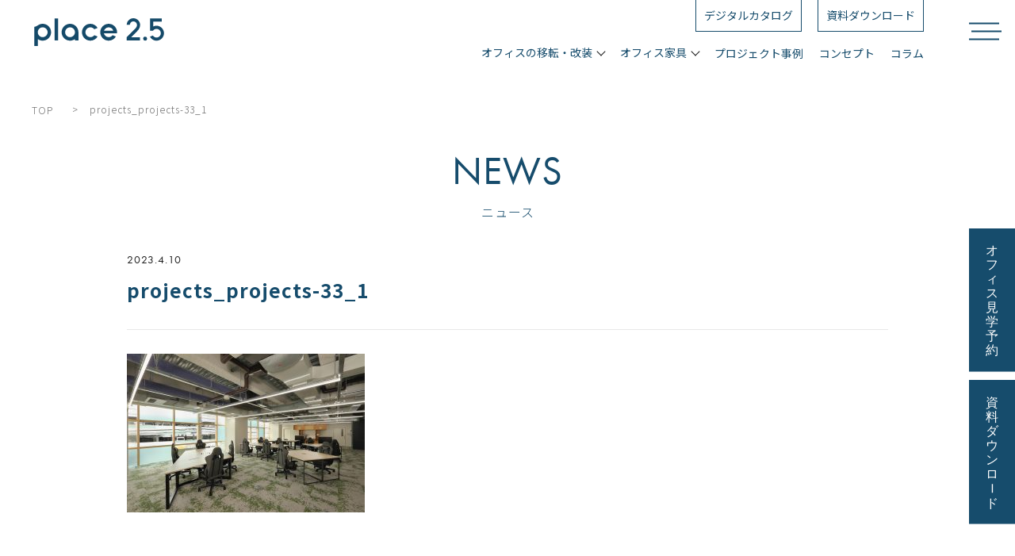

--- FILE ---
content_type: text/html; charset=UTF-8
request_url: https://place2-5.oliverinc.co.jp/post_projects/projects-33/projects_projects-33_1/
body_size: 80586
content:
<!DOCTYPE html>
<html dir="ltr" lang="ja" prefix="og: https://ogp.me/ns#">

<head>
  <!-- Google Tag Manager -->
  <script>
    (function(w, d, s, l, i) {
      w[l] = w[l] || [];
      w[l].push({
        'gtm.start': new Date().getTime(),
        event: 'gtm.js'
      });
      var f = d.getElementsByTagName(s)[0],
        j = d.createElement(s),
        dl = l != 'dataLayer' ? '&l=' + l : '';
      j.async = true;
      j.src =
        'https://www.googletagmanager.com/gtm.js?id=' + i + dl;
      f.parentNode.insertBefore(j, f);
    })(window, document, 'script', 'dataLayer', 'GTM-K4K7D3N');
  </script>
  <!-- End Google Tag Manager -->

  <meta charset="UTF-8" />
  
  	<style>img:is([sizes="auto" i], [sizes^="auto," i]) { contain-intrinsic-size: 3000px 1500px }</style>
	
		<!-- All in One SEO 4.9.0 - aioseo.com -->
		<title>projects_projects-33_1 ｜株式会社オリバー Place2.5</title>
	<meta name="robots" content="max-image-preview:large" />
	<meta name="author" content="oliver_poster_190520"/>
	<meta name="google-site-verification" content="agHnVhzqk-2lv7TEJ9t3qzbnC6tjeV6uBMzPu54oYhs" />
	<meta name="p:domain_verify" content="6c6c43915f562213e92d7719e21f22d4" />
	<link rel="canonical" href="https://place2-5.oliverinc.co.jp/post_projects/projects-33/projects_projects-33_1/" />
	<meta name="generator" content="All in One SEO (AIOSEO) 4.9.0" />
		<meta property="og:locale" content="ja_JP" />
		<meta property="og:site_name" content="オフィスの移転・改装なら、株式会社オリバー Place2.5" />
		<meta property="og:type" content="article" />
		<meta property="og:title" content="projects_projects-33_1 ｜株式会社オリバー Place2.5" />
		<meta property="og:url" content="https://place2-5.oliverinc.co.jp/post_projects/projects-33/projects_projects-33_1/" />
		<meta property="og:image" content="https://place2-5.oliverinc.co.jp/wp/wp-content/uploads/2024/12/ogp.jpg" />
		<meta property="og:image:secure_url" content="https://place2-5.oliverinc.co.jp/wp/wp-content/uploads/2024/12/ogp.jpg" />
		<meta property="og:image:width" content="1200" />
		<meta property="og:image:height" content="630" />
		<meta property="article:published_time" content="2023-04-10T01:53:39+00:00" />
		<meta property="article:modified_time" content="2023-06-26T05:30:13+00:00" />
		<meta property="article:publisher" content="https://www.facebook.com/place2.5.oliver/" />
		<meta name="twitter:card" content="summary" />
		<meta name="twitter:site" content="@Place2_5_oliver" />
		<meta name="twitter:title" content="projects_projects-33_1 ｜株式会社オリバー Place2.5" />
		<meta name="twitter:image" content="https://place2-5.oliverinc.co.jp/wp/wp-content/uploads/2024/12/ogp.jpg" />
		<script type="application/ld+json" class="aioseo-schema">
			{"@context":"https:\/\/schema.org","@graph":[{"@type":"BreadcrumbList","@id":"https:\/\/place2-5.oliverinc.co.jp\/post_projects\/projects-33\/projects_projects-33_1\/#breadcrumblist","itemListElement":[{"@type":"ListItem","@id":"https:\/\/place2-5.oliverinc.co.jp#listItem","position":1,"name":"Home","item":"https:\/\/place2-5.oliverinc.co.jp","nextItem":{"@type":"ListItem","@id":"https:\/\/place2-5.oliverinc.co.jp\/post_projects\/projects-33\/projects_projects-33_1\/#listItem","name":"projects_projects-33_1"}},{"@type":"ListItem","@id":"https:\/\/place2-5.oliverinc.co.jp\/post_projects\/projects-33\/projects_projects-33_1\/#listItem","position":2,"name":"projects_projects-33_1","previousItem":{"@type":"ListItem","@id":"https:\/\/place2-5.oliverinc.co.jp#listItem","name":"Home"}}]},{"@type":"ItemPage","@id":"https:\/\/place2-5.oliverinc.co.jp\/post_projects\/projects-33\/projects_projects-33_1\/#itempage","url":"https:\/\/place2-5.oliverinc.co.jp\/post_projects\/projects-33\/projects_projects-33_1\/","name":"projects_projects-33_1 \uff5c\u682a\u5f0f\u4f1a\u793e\u30aa\u30ea\u30d0\u30fc Place2.5","inLanguage":"ja","isPartOf":{"@id":"https:\/\/place2-5.oliverinc.co.jp\/#website"},"breadcrumb":{"@id":"https:\/\/place2-5.oliverinc.co.jp\/post_projects\/projects-33\/projects_projects-33_1\/#breadcrumblist"},"author":{"@id":"https:\/\/place2-5.oliverinc.co.jp\/author\/oliver_poster_190520\/#author"},"creator":{"@id":"https:\/\/place2-5.oliverinc.co.jp\/author\/oliver_poster_190520\/#author"},"datePublished":"2023-04-10T10:53:39+09:00","dateModified":"2023-06-26T14:30:13+09:00"},{"@type":"Organization","@id":"https:\/\/place2-5.oliverinc.co.jp\/#organization","name":"\u30aa\u30d5\u30a3\u30b9\u306e\u79fb\u8ee2\u30fb\u6539\u88c5\u306a\u3089\u3001\u682a\u5f0f\u4f1a\u793e\u30aa\u30ea\u30d0\u30fc Place2.5","description":"\u30aa\u30ea\u30d0\u30fc\u306e\u30aa\u30d5\u30a3\u30b9\u30d6\u30e9\u30f3\u30c9\u300cPlace2.5\uff08\u30d7\u30ec\u30a4\u30b92.5\uff09\u300d\u3002\u591a\u69d8\u306a\u50cd\u304d\u65b9\u306e\u5b9f\u73fe\u3068\u3001\u304a\u5ba2\u3055\u307e\u306e\u60f3\u3044\u3092\u304b\u306a\u3048\u308b\u30aa\u30d5\u30a3\u30b9\u3065\u304f\u308a\u3092\u884c\u3044\u307e\u3059\u3002","url":"https:\/\/place2-5.oliverinc.co.jp\/","sameAs":["https:\/\/www.instagram.com\/place2.5_oliver\/","https:\/\/www.pinterest.jp\/oliver_place25\/"]},{"@type":"Person","@id":"https:\/\/place2-5.oliverinc.co.jp\/author\/oliver_poster_190520\/#author","url":"https:\/\/place2-5.oliverinc.co.jp\/author\/oliver_poster_190520\/","name":"oliver_poster_190520","image":{"@type":"ImageObject","@id":"https:\/\/place2-5.oliverinc.co.jp\/post_projects\/projects-33\/projects_projects-33_1\/#authorImage","url":"https:\/\/secure.gravatar.com\/avatar\/9ab54b236ed314888e76594174c7ab95?s=96&d=mm&r=g","width":96,"height":96,"caption":"oliver_poster_190520"}},{"@type":"WebSite","@id":"https:\/\/place2-5.oliverinc.co.jp\/#website","url":"https:\/\/place2-5.oliverinc.co.jp\/","name":"Place2.5\uff5c\u30aa\u30d5\u30a3\u30b9\u5bb6\u5177\u30fb\u30a4\u30f3\u30c6\u30ea\u30a2","description":"\u30aa\u30ea\u30d0\u30fc\u306e\u30aa\u30d5\u30a3\u30b9\u30d6\u30e9\u30f3\u30c9\u300cPlace2.5\uff08\u30d7\u30ec\u30a4\u30b92.5\uff09\u300d\u3002\u591a\u69d8\u306a\u50cd\u304d\u65b9\u306e\u5b9f\u73fe\u3068\u3001\u304a\u5ba2\u3055\u307e\u306e\u60f3\u3044\u3092\u304b\u306a\u3048\u308b\u30aa\u30d5\u30a3\u30b9\u3065\u304f\u308a\u3092\u884c\u3044\u307e\u3059\u3002","inLanguage":"ja","publisher":{"@id":"https:\/\/place2-5.oliverinc.co.jp\/#organization"}}]}
		</script>
		<!-- All in One SEO -->

<link rel="alternate" type="application/rss+xml" title="Place2.5｜オフィス家具・インテリア &raquo; projects_projects-33_1 のコメントのフィード" href="https://place2-5.oliverinc.co.jp/post_projects/projects-33/projects_projects-33_1/feed/" />
<script type="text/javascript">
/* <![CDATA[ */
window._wpemojiSettings = {"baseUrl":"https:\/\/s.w.org\/images\/core\/emoji\/15.0.3\/72x72\/","ext":".png","svgUrl":"https:\/\/s.w.org\/images\/core\/emoji\/15.0.3\/svg\/","svgExt":".svg","source":{"concatemoji":"https:\/\/place2-5.oliverinc.co.jp\/wp\/wp-includes\/js\/wp-emoji-release.min.js?ver=6.7.2"}};
/*! This file is auto-generated */
!function(i,n){var o,s,e;function c(e){try{var t={supportTests:e,timestamp:(new Date).valueOf()};sessionStorage.setItem(o,JSON.stringify(t))}catch(e){}}function p(e,t,n){e.clearRect(0,0,e.canvas.width,e.canvas.height),e.fillText(t,0,0);var t=new Uint32Array(e.getImageData(0,0,e.canvas.width,e.canvas.height).data),r=(e.clearRect(0,0,e.canvas.width,e.canvas.height),e.fillText(n,0,0),new Uint32Array(e.getImageData(0,0,e.canvas.width,e.canvas.height).data));return t.every(function(e,t){return e===r[t]})}function u(e,t,n){switch(t){case"flag":return n(e,"\ud83c\udff3\ufe0f\u200d\u26a7\ufe0f","\ud83c\udff3\ufe0f\u200b\u26a7\ufe0f")?!1:!n(e,"\ud83c\uddfa\ud83c\uddf3","\ud83c\uddfa\u200b\ud83c\uddf3")&&!n(e,"\ud83c\udff4\udb40\udc67\udb40\udc62\udb40\udc65\udb40\udc6e\udb40\udc67\udb40\udc7f","\ud83c\udff4\u200b\udb40\udc67\u200b\udb40\udc62\u200b\udb40\udc65\u200b\udb40\udc6e\u200b\udb40\udc67\u200b\udb40\udc7f");case"emoji":return!n(e,"\ud83d\udc26\u200d\u2b1b","\ud83d\udc26\u200b\u2b1b")}return!1}function f(e,t,n){var r="undefined"!=typeof WorkerGlobalScope&&self instanceof WorkerGlobalScope?new OffscreenCanvas(300,150):i.createElement("canvas"),a=r.getContext("2d",{willReadFrequently:!0}),o=(a.textBaseline="top",a.font="600 32px Arial",{});return e.forEach(function(e){o[e]=t(a,e,n)}),o}function t(e){var t=i.createElement("script");t.src=e,t.defer=!0,i.head.appendChild(t)}"undefined"!=typeof Promise&&(o="wpEmojiSettingsSupports",s=["flag","emoji"],n.supports={everything:!0,everythingExceptFlag:!0},e=new Promise(function(e){i.addEventListener("DOMContentLoaded",e,{once:!0})}),new Promise(function(t){var n=function(){try{var e=JSON.parse(sessionStorage.getItem(o));if("object"==typeof e&&"number"==typeof e.timestamp&&(new Date).valueOf()<e.timestamp+604800&&"object"==typeof e.supportTests)return e.supportTests}catch(e){}return null}();if(!n){if("undefined"!=typeof Worker&&"undefined"!=typeof OffscreenCanvas&&"undefined"!=typeof URL&&URL.createObjectURL&&"undefined"!=typeof Blob)try{var e="postMessage("+f.toString()+"("+[JSON.stringify(s),u.toString(),p.toString()].join(",")+"));",r=new Blob([e],{type:"text/javascript"}),a=new Worker(URL.createObjectURL(r),{name:"wpTestEmojiSupports"});return void(a.onmessage=function(e){c(n=e.data),a.terminate(),t(n)})}catch(e){}c(n=f(s,u,p))}t(n)}).then(function(e){for(var t in e)n.supports[t]=e[t],n.supports.everything=n.supports.everything&&n.supports[t],"flag"!==t&&(n.supports.everythingExceptFlag=n.supports.everythingExceptFlag&&n.supports[t]);n.supports.everythingExceptFlag=n.supports.everythingExceptFlag&&!n.supports.flag,n.DOMReady=!1,n.readyCallback=function(){n.DOMReady=!0}}).then(function(){return e}).then(function(){var e;n.supports.everything||(n.readyCallback(),(e=n.source||{}).concatemoji?t(e.concatemoji):e.wpemoji&&e.twemoji&&(t(e.twemoji),t(e.wpemoji)))}))}((window,document),window._wpemojiSettings);
/* ]]> */
</script>
<style id='wp-emoji-styles-inline-css' type='text/css'>

	img.wp-smiley, img.emoji {
		display: inline !important;
		border: none !important;
		box-shadow: none !important;
		height: 1em !important;
		width: 1em !important;
		margin: 0 0.07em !important;
		vertical-align: -0.1em !important;
		background: none !important;
		padding: 0 !important;
	}
</style>
<link rel='stylesheet' id='wp-block-library-css' href='https://place2-5.oliverinc.co.jp/wp/wp-includes/css/dist/block-library/style.min.css?ver=6.7.2' type='text/css' media='all' />
<link rel='stylesheet' id='aioseo/css/src/vue/standalone/blocks/table-of-contents/global.scss-css' href='https://place2-5.oliverinc.co.jp/wp/wp-content/plugins/all-in-one-seo-pack/dist/Lite/assets/css/table-of-contents/global.e90f6d47.css?ver=4.9.0' type='text/css' media='all' />
<style id='classic-theme-styles-inline-css' type='text/css'>
/*! This file is auto-generated */
.wp-block-button__link{color:#fff;background-color:#32373c;border-radius:9999px;box-shadow:none;text-decoration:none;padding:calc(.667em + 2px) calc(1.333em + 2px);font-size:1.125em}.wp-block-file__button{background:#32373c;color:#fff;text-decoration:none}
</style>
<style id='global-styles-inline-css' type='text/css'>
:root{--wp--preset--aspect-ratio--square: 1;--wp--preset--aspect-ratio--4-3: 4/3;--wp--preset--aspect-ratio--3-4: 3/4;--wp--preset--aspect-ratio--3-2: 3/2;--wp--preset--aspect-ratio--2-3: 2/3;--wp--preset--aspect-ratio--16-9: 16/9;--wp--preset--aspect-ratio--9-16: 9/16;--wp--preset--color--black: #000000;--wp--preset--color--cyan-bluish-gray: #abb8c3;--wp--preset--color--white: #ffffff;--wp--preset--color--pale-pink: #f78da7;--wp--preset--color--vivid-red: #cf2e2e;--wp--preset--color--luminous-vivid-orange: #ff6900;--wp--preset--color--luminous-vivid-amber: #fcb900;--wp--preset--color--light-green-cyan: #7bdcb5;--wp--preset--color--vivid-green-cyan: #00d084;--wp--preset--color--pale-cyan-blue: #8ed1fc;--wp--preset--color--vivid-cyan-blue: #0693e3;--wp--preset--color--vivid-purple: #9b51e0;--wp--preset--gradient--vivid-cyan-blue-to-vivid-purple: linear-gradient(135deg,rgba(6,147,227,1) 0%,rgb(155,81,224) 100%);--wp--preset--gradient--light-green-cyan-to-vivid-green-cyan: linear-gradient(135deg,rgb(122,220,180) 0%,rgb(0,208,130) 100%);--wp--preset--gradient--luminous-vivid-amber-to-luminous-vivid-orange: linear-gradient(135deg,rgba(252,185,0,1) 0%,rgba(255,105,0,1) 100%);--wp--preset--gradient--luminous-vivid-orange-to-vivid-red: linear-gradient(135deg,rgba(255,105,0,1) 0%,rgb(207,46,46) 100%);--wp--preset--gradient--very-light-gray-to-cyan-bluish-gray: linear-gradient(135deg,rgb(238,238,238) 0%,rgb(169,184,195) 100%);--wp--preset--gradient--cool-to-warm-spectrum: linear-gradient(135deg,rgb(74,234,220) 0%,rgb(151,120,209) 20%,rgb(207,42,186) 40%,rgb(238,44,130) 60%,rgb(251,105,98) 80%,rgb(254,248,76) 100%);--wp--preset--gradient--blush-light-purple: linear-gradient(135deg,rgb(255,206,236) 0%,rgb(152,150,240) 100%);--wp--preset--gradient--blush-bordeaux: linear-gradient(135deg,rgb(254,205,165) 0%,rgb(254,45,45) 50%,rgb(107,0,62) 100%);--wp--preset--gradient--luminous-dusk: linear-gradient(135deg,rgb(255,203,112) 0%,rgb(199,81,192) 50%,rgb(65,88,208) 100%);--wp--preset--gradient--pale-ocean: linear-gradient(135deg,rgb(255,245,203) 0%,rgb(182,227,212) 50%,rgb(51,167,181) 100%);--wp--preset--gradient--electric-grass: linear-gradient(135deg,rgb(202,248,128) 0%,rgb(113,206,126) 100%);--wp--preset--gradient--midnight: linear-gradient(135deg,rgb(2,3,129) 0%,rgb(40,116,252) 100%);--wp--preset--font-size--small: 13px;--wp--preset--font-size--medium: 20px;--wp--preset--font-size--large: 36px;--wp--preset--font-size--x-large: 42px;--wp--preset--spacing--20: 0.44rem;--wp--preset--spacing--30: 0.67rem;--wp--preset--spacing--40: 1rem;--wp--preset--spacing--50: 1.5rem;--wp--preset--spacing--60: 2.25rem;--wp--preset--spacing--70: 3.38rem;--wp--preset--spacing--80: 5.06rem;--wp--preset--shadow--natural: 6px 6px 9px rgba(0, 0, 0, 0.2);--wp--preset--shadow--deep: 12px 12px 50px rgba(0, 0, 0, 0.4);--wp--preset--shadow--sharp: 6px 6px 0px rgba(0, 0, 0, 0.2);--wp--preset--shadow--outlined: 6px 6px 0px -3px rgba(255, 255, 255, 1), 6px 6px rgba(0, 0, 0, 1);--wp--preset--shadow--crisp: 6px 6px 0px rgba(0, 0, 0, 1);}:where(.is-layout-flex){gap: 0.5em;}:where(.is-layout-grid){gap: 0.5em;}body .is-layout-flex{display: flex;}.is-layout-flex{flex-wrap: wrap;align-items: center;}.is-layout-flex > :is(*, div){margin: 0;}body .is-layout-grid{display: grid;}.is-layout-grid > :is(*, div){margin: 0;}:where(.wp-block-columns.is-layout-flex){gap: 2em;}:where(.wp-block-columns.is-layout-grid){gap: 2em;}:where(.wp-block-post-template.is-layout-flex){gap: 1.25em;}:where(.wp-block-post-template.is-layout-grid){gap: 1.25em;}.has-black-color{color: var(--wp--preset--color--black) !important;}.has-cyan-bluish-gray-color{color: var(--wp--preset--color--cyan-bluish-gray) !important;}.has-white-color{color: var(--wp--preset--color--white) !important;}.has-pale-pink-color{color: var(--wp--preset--color--pale-pink) !important;}.has-vivid-red-color{color: var(--wp--preset--color--vivid-red) !important;}.has-luminous-vivid-orange-color{color: var(--wp--preset--color--luminous-vivid-orange) !important;}.has-luminous-vivid-amber-color{color: var(--wp--preset--color--luminous-vivid-amber) !important;}.has-light-green-cyan-color{color: var(--wp--preset--color--light-green-cyan) !important;}.has-vivid-green-cyan-color{color: var(--wp--preset--color--vivid-green-cyan) !important;}.has-pale-cyan-blue-color{color: var(--wp--preset--color--pale-cyan-blue) !important;}.has-vivid-cyan-blue-color{color: var(--wp--preset--color--vivid-cyan-blue) !important;}.has-vivid-purple-color{color: var(--wp--preset--color--vivid-purple) !important;}.has-black-background-color{background-color: var(--wp--preset--color--black) !important;}.has-cyan-bluish-gray-background-color{background-color: var(--wp--preset--color--cyan-bluish-gray) !important;}.has-white-background-color{background-color: var(--wp--preset--color--white) !important;}.has-pale-pink-background-color{background-color: var(--wp--preset--color--pale-pink) !important;}.has-vivid-red-background-color{background-color: var(--wp--preset--color--vivid-red) !important;}.has-luminous-vivid-orange-background-color{background-color: var(--wp--preset--color--luminous-vivid-orange) !important;}.has-luminous-vivid-amber-background-color{background-color: var(--wp--preset--color--luminous-vivid-amber) !important;}.has-light-green-cyan-background-color{background-color: var(--wp--preset--color--light-green-cyan) !important;}.has-vivid-green-cyan-background-color{background-color: var(--wp--preset--color--vivid-green-cyan) !important;}.has-pale-cyan-blue-background-color{background-color: var(--wp--preset--color--pale-cyan-blue) !important;}.has-vivid-cyan-blue-background-color{background-color: var(--wp--preset--color--vivid-cyan-blue) !important;}.has-vivid-purple-background-color{background-color: var(--wp--preset--color--vivid-purple) !important;}.has-black-border-color{border-color: var(--wp--preset--color--black) !important;}.has-cyan-bluish-gray-border-color{border-color: var(--wp--preset--color--cyan-bluish-gray) !important;}.has-white-border-color{border-color: var(--wp--preset--color--white) !important;}.has-pale-pink-border-color{border-color: var(--wp--preset--color--pale-pink) !important;}.has-vivid-red-border-color{border-color: var(--wp--preset--color--vivid-red) !important;}.has-luminous-vivid-orange-border-color{border-color: var(--wp--preset--color--luminous-vivid-orange) !important;}.has-luminous-vivid-amber-border-color{border-color: var(--wp--preset--color--luminous-vivid-amber) !important;}.has-light-green-cyan-border-color{border-color: var(--wp--preset--color--light-green-cyan) !important;}.has-vivid-green-cyan-border-color{border-color: var(--wp--preset--color--vivid-green-cyan) !important;}.has-pale-cyan-blue-border-color{border-color: var(--wp--preset--color--pale-cyan-blue) !important;}.has-vivid-cyan-blue-border-color{border-color: var(--wp--preset--color--vivid-cyan-blue) !important;}.has-vivid-purple-border-color{border-color: var(--wp--preset--color--vivid-purple) !important;}.has-vivid-cyan-blue-to-vivid-purple-gradient-background{background: var(--wp--preset--gradient--vivid-cyan-blue-to-vivid-purple) !important;}.has-light-green-cyan-to-vivid-green-cyan-gradient-background{background: var(--wp--preset--gradient--light-green-cyan-to-vivid-green-cyan) !important;}.has-luminous-vivid-amber-to-luminous-vivid-orange-gradient-background{background: var(--wp--preset--gradient--luminous-vivid-amber-to-luminous-vivid-orange) !important;}.has-luminous-vivid-orange-to-vivid-red-gradient-background{background: var(--wp--preset--gradient--luminous-vivid-orange-to-vivid-red) !important;}.has-very-light-gray-to-cyan-bluish-gray-gradient-background{background: var(--wp--preset--gradient--very-light-gray-to-cyan-bluish-gray) !important;}.has-cool-to-warm-spectrum-gradient-background{background: var(--wp--preset--gradient--cool-to-warm-spectrum) !important;}.has-blush-light-purple-gradient-background{background: var(--wp--preset--gradient--blush-light-purple) !important;}.has-blush-bordeaux-gradient-background{background: var(--wp--preset--gradient--blush-bordeaux) !important;}.has-luminous-dusk-gradient-background{background: var(--wp--preset--gradient--luminous-dusk) !important;}.has-pale-ocean-gradient-background{background: var(--wp--preset--gradient--pale-ocean) !important;}.has-electric-grass-gradient-background{background: var(--wp--preset--gradient--electric-grass) !important;}.has-midnight-gradient-background{background: var(--wp--preset--gradient--midnight) !important;}.has-small-font-size{font-size: var(--wp--preset--font-size--small) !important;}.has-medium-font-size{font-size: var(--wp--preset--font-size--medium) !important;}.has-large-font-size{font-size: var(--wp--preset--font-size--large) !important;}.has-x-large-font-size{font-size: var(--wp--preset--font-size--x-large) !important;}
:where(.wp-block-post-template.is-layout-flex){gap: 1.25em;}:where(.wp-block-post-template.is-layout-grid){gap: 1.25em;}
:where(.wp-block-columns.is-layout-flex){gap: 2em;}:where(.wp-block-columns.is-layout-grid){gap: 2em;}
:root :where(.wp-block-pullquote){font-size: 1.5em;line-height: 1.6;}
</style>
<script type="text/javascript" src="https://place2-5.oliverinc.co.jp/wp/wp-includes/js/jquery/jquery.min.js?ver=3.7.1" id="jquery-core-js"></script>
<script type="text/javascript" src="https://place2-5.oliverinc.co.jp/wp/wp-includes/js/jquery/jquery-migrate.min.js?ver=3.4.1" id="jquery-migrate-js"></script>
<link rel="https://api.w.org/" href="https://place2-5.oliverinc.co.jp/wp-json/" /><link rel="alternate" title="JSON" type="application/json" href="https://place2-5.oliverinc.co.jp/wp-json/wp/v2/media/5494" /><link rel="EditURI" type="application/rsd+xml" title="RSD" href="https://place2-5.oliverinc.co.jp/wp/xmlrpc.php?rsd" />
<link rel='shortlink' href='https://place2-5.oliverinc.co.jp/?p=5494' />
<link rel="alternate" title="oEmbed (JSON)" type="application/json+oembed" href="https://place2-5.oliverinc.co.jp/wp-json/oembed/1.0/embed?url=https%3A%2F%2Fplace2-5.oliverinc.co.jp%2Fpost_projects%2Fprojects-33%2Fprojects_projects-33_1%2F" />
<link rel="alternate" title="oEmbed (XML)" type="text/xml+oembed" href="https://place2-5.oliverinc.co.jp/wp-json/oembed/1.0/embed?url=https%3A%2F%2Fplace2-5.oliverinc.co.jp%2Fpost_projects%2Fprojects-33%2Fprojects_projects-33_1%2F&#038;format=xml" />
  <meta property="og:locale" content="ja_JP" />
  <meta name="viewport" content="width=device-width,initial-scale=1.0,minimum-scale=1.0">
  <meta name="format-detection" content="telephone=no">
    <link rel="stylesheet" href="https://place2-5.oliverinc.co.jp/wp/wp-content/themes/oliver_place2-5_thema/style.css" type="text/css" media="screen" />
  <link rel="stylesheet" href="https://place2-5.oliverinc.co.jp/wp/wp-content/themes/oliver_place2-5_thema/assets/css/style.css" type="text/css" media="screen" />
  <link rel="stylesheet" href="https://place2-5.oliverinc.co.jp/wp/wp-content/themes/oliver_place2-5_thema/assets/css/2103style.css" type="text/css" media="screen" />
  <link rel="stylesheet" href="https://place2-5.oliverinc.co.jp/wp/wp-content/themes/oliver_place2-5_thema/assets/css/venobox.min.css" type="text/css" media="screen" />
  <link rel="stylesheet" href="https://unpkg.com/simplebar@latest/dist/simplebar.css" />
  <link rel="stylesheet" href="https://place2-5.oliverinc.co.jp/wp/wp-content/themes/oliver_place2-5_thema/assets/css/style2022.css?v2408201" type="text/css" media="screen" />
  <link rel="stylesheet" href="https://place2-5.oliverinc.co.jp/wp/wp-content/themes/oliver_place2-5_thema/assets/css/form_design.css">
  <link rel="stylesheet" href="https://use.typekit.net/aqe4nrt.css">
  <link rel="stylesheet" href="https://use.typekit.net/atu4vop.css">
  <link rel="stylesheet" href="https://use.typekit.net/dod1pvi.css">
  <link rel="stylesheet" href="https://fonts.googleapis.com/css2?family=Shippori+Mincho:wght@400;500;600;700;800&amp;display=swap">
  <link rel="stylesheet" href="https://cdnjs.cloudflare.com/ajax/libs/Swiper/4.5.1/css/swiper.css">
  <link rel="stylesheet" type="text/css" href="//cdn.jsdelivr.net/npm/slick-carousel@1.8.1/slick/slick.css" />
  <link rel="stylesheet" type="text/css" href="https://cdnjs.cloudflare.com/ajax/libs/remodal/1.1.1/remodal.min.css">
  <link rel="stylesheet" href="https://cdnjs.cloudflare.com/ajax/libs/remodal/1.1.1/remodal-default-theme.min.css">
  <link rel="icon" type="image/png" href="https://place2-5.oliverinc.co.jp/wp/wp-content/themes/oliver_place2-5_thema/assets/favicons/favicon-96x96.png" sizes="96x96" />
  <link rel="icon" type="image/svg+xml" href="https://place2-5.oliverinc.co.jp/wp/wp-content/themes/oliver_place2-5_thema/assets/favicons/favicon.svg" />
  <link rel="shortcut icon" href="https://place2-5.oliverinc.co.jp/wp/wp-content/themes/oliver_place2-5_thema/assets/favicons/favicon.ico" />
  <link rel="apple-touch-icon" sizes="180x180" href="https://place2-5.oliverinc.co.jp/wp/wp-content/themes/oliver_place2-5_thema/assets/favicons/apple-touch-icon.png" />
  <meta name="apple-mobile-web-app-title" content="オフィスの移転・改装 株式会社オリバー Place2.5" />
  <link rel="manifest" href="https://place2-5.oliverinc.co.jp/wp/wp-content/themes/oliver_place2-5_thema/assets/favicons/site.webmanifest" />
  <meta name="msapplication-TileColor" content="#2b5797">
  <meta name="theme-color" content="#ffffff">

  <script id="_bownow_ts">
    var _bownow_ts = document.createElement('script');
    _bownow_ts.charset = 'utf-8';
    _bownow_ts.src = 'https://contents.bownow.jp/js/UTC_2885b74572fca45d3ea8/trace.js';
    document.getElementsByTagName('head')[0].appendChild(_bownow_ts);
  </script>

  
    
  
  <script type="text/javascript">
    var _trackingid = 'LFT-25002-1';
    (function() {
      var lft = document.createElement('script');
      lft.type = 'text/javascript';
      lft.async = true;
      lft.src = ('https:' == document.location.protocol ? 'https:' : 'http:') + '//track.list-finder.jp/js/ja/track.js';
      var snode = document.getElementsByTagName('script')[0];
      snode.parentNode.insertBefore(lft, snode);
    })();
  </script>
  <script src="https://cdnjs.cloudflare.com/ajax/libs/gsap/3.10.4/gsap.min.js"></script>
  <script src="https://cdnjs.cloudflare.com/ajax/libs/gsap/3.6.1/ScrollTrigger.min.js"></script>
</head>

<body class="attachment attachment-template-default single single-attachment postid-5494 attachmentid-5494 attachment-jpeg">
  <!-- Google Tag Manager (noscript) -->
  <noscript><iframe src="https://www.googletagmanager.com/ns.html?id=GTM-K4K7D3N" height="0" width="0" style="display:none;visibility:hidden"></iframe></noscript>
  <!-- End Google Tag Manager (noscript) -->
  <div id="wrapper"  class="second-page" >
    <!--div id="scroll-box-2022" class="top-fixscroll-2022">
      <a href="#"><img src="https://place2-5.oliverinc.co.jp/wp/wp-content/themes/oliver_place2-5_thema/assets/img/top/top_scroll.svg" alt="Back to TOP"></a>
    </div-->
    <div class="load-2022 is-close-2022">
      <div id="load-area-2022"></div>
    </div>
    <div class="overray-bg-2022"></div>
          <div class="mv-tour-2022 sp-none">
        <a href="https://place2-5.oliverinc.co.jp/reservation/">
          <img src="https://place2-5.oliverinc.co.jp/wp/wp-content/themes/oliver_place2-5_thema/assets/img/top/officetour.svg" width="45.5" height="160" alt="オフィス見学予約">
        </a>
        <a href="https://place2-5.oliverinc.co.jp/download/">
          <img src="https://place2-5.oliverinc.co.jp/wp/wp-content/themes/oliver_place2-5_thema/assets/img/top/download.svg" width="45.5" height="160" alt="資料ダウンロード">
        </a>
      </div>
        <!--div class="cursor"><span></span></div-->
    <div id="common-header-logo2022" class="none-2022">
      <div class="container-2022">
        <div class="logo-2022">
          <a href="https://place2-5.oliverinc.co.jp">
            <img src="https://place2-5.oliverinc.co.jp/wp/wp-content/themes/oliver_place2-5_thema/assets/img/logo/logo_white.svg" alt="OLIVER CORPORATION Place2.5" width="170" class="first">
            <img src="https://place2-5.oliverinc.co.jp/wp/wp-content/themes/oliver_place2-5_thema/assets/img/logo/logo_color.svg" alt="OLIVER CORPORATION Place2.5" width="170" class="second">
          </a>
        </div>
      </div>
    </div>
    <header id="common-header"  class="header-of-2022 load-animation-2022 header-under-2022">
      <div class="container-2022">
        <div class="logo-2022">
          <a href="https://place2-5.oliverinc.co.jp">
            <img src="https://place2-5.oliverinc.co.jp/wp/wp-content/themes/oliver_place2-5_thema/assets/img/logo/logo_white.svg" alt="OLIVER CORPORATION Place2.5" width="170" class="first">
            <img src="https://place2-5.oliverinc.co.jp/wp/wp-content/themes/oliver_place2-5_thema/assets/img/logo/logo_color.svg" alt="OLIVER CORPORATION Place2.5" width="170" class="second">
          </a>
        </div>
        <div class="header-nav-wrapper-2022">
          <nav class="header-nav-2022 nav-menu-1400">
            <ul class="header-nav-list-2022">
              <li class="header-item-bg"><a href="https://dcs2.gamedios.com/iportal/CatalogViewInterfaceStartUpAction.do?method=startUp&mode=PAGE&volumeID=OLV00001&catalogId=3522950000&pageGroupId=1&designID=OLVD001&catalogCategoryId=&designConfirmFlg=&keyword=" target="_blank">デジタルカタログ</a></li>
              <li class="header-item-bg"><a href="https://place2-5.oliverinc.co.jp/download/">資料ダウンロード</a></li>
            </ul>
          </nav>
          <nav class="header-nav-2022">
            <ul class="header-nav-list-2022">
              <li class="hover-menu-2022">
                <div class="hover-menu-arrow-2022">オフィスの移転・改装</div>
                <ul class="sub-menu-2022">
                  <li> <a href="https://place2-5.oliverinc.co.jp/office-transfer/" class="arrow-right-2022">オフィスの移転・改装</a></li>
                  <li><a href="https://place2-5.oliverinc.co.jp/office-transfer/office-concept/" class="arrow-right-2022">コンセプト設計</a></li>
                  <li><a href="https://place2-5.oliverinc.co.jp/office-transfer/office-design/" class="arrow-right-2022">デザイン設計</a></li>
                  <li><a href="https://place2-5.oliverinc.co.jp/office-transfer/office-projects/" class="arrow-right-2022">プロジェクトマネジメント</a></li>
                  <li><a href="https://place2-5.oliverinc.co.jp/office-transfer/flow/" class="arrow-right-2022">移転・改装の流れ</a></li>
                  <li><a href="https://place2-5.oliverinc.co.jp/officetour/" class="arrow-right-2022">オフィス見学</a></li>
                </ul>
              </li>
              <li class="hover-menu-2022">
                <div class="hover-menu-arrow-2022">オフィス家具</div>
                <ul class="sub-menu-2022 sub-menu2-2022">
                  <li><a href="https://place2-5.oliverinc.co.jp/office_furniture/" class="arrow-right-2022">オフィス家具</a></li>
                  <li><a href="https://place2-5.oliverinc.co.jp/office_furniture/products/" class="arrow-right-2022">製品一覧</a></li>
                  <li><a href="https://place2-5.oliverinc.co.jp/office_furniture/scenes/" class="arrow-right-2022">コーディネート例</a></li>
                </ul>
              </li>
              <li><a href="https://place2-5.oliverinc.co.jp/projects/">プロジェクト事例</a></li>
              <li><a href="https://place2-5.oliverinc.co.jp/concept/">コンセプト</a></li>
              <li><a href="https://place2-5.oliverinc.co.jp/column/">コラム</a></li>
              <li class="header-item-bg nav-1400"><a href="https://place2-5.oliverinc.co.jp/contact/">お問い合わせ</a></li>
              <li class="header-item-bg nav-1400"><a href="https://dcs2.gamedios.com/iportal/CatalogViewInterfaceStartUpAction.do?method=startUp&mode=PAGE&volumeID=OLV00001&catalogId=3522950000&pageGroupId=1&designID=OLVD001&catalogCategoryId=&designConfirmFlg=&keyword=" target="_blank">デジタルカタログ</a></li>
            </ul>
          </nav>
        </div>
        <button id="nav-torigger-2022" class="btn-reset" type="button">
          <span class="hamburger"></span>
          <span class="hamburger"></span>
          <span class="hamburger"></span>
        </button>
      </div>

      <!--ハンバーガーメニュー -->
      <nav id="common-nav">
        <!--div class="nav-logo-2022"><a href="https://place2-5.oliverinc.co.jp">
			  <img src="https://place2-5.oliverinc.co.jp/wp/wp-content/themes/oliver_place2-5_thema/assets/img/logo/logo_color.svg" alt="OLIVER CORPORATION Place2.5" width="170"></a>
			</div-->
        <div class="common-nav-list-wrapper-2022">
          <div class="sp-none">
            <div class="container-2022">
              <div class="row">
                <div class="col-sm-12 col-md-3">
                  <a href="https://place2-5.oliverinc.co.jp/office-transfer/" class="hum-b-2022">オフィスの移転・改装</a>
                  <a href="https://place2-5.oliverinc.co.jp/office-transfer/office-concept/">コンセプト設計</a>
                  <a href="https://place2-5.oliverinc.co.jp/office-transfer/office-design/">デザイン設計</a>
                  <a href="https://place2-5.oliverinc.co.jp/office-transfer/office-design/officegreen/" class="hum-sub-2022">- オフィスグリーン</a>
                  <a href="https://place2-5.oliverinc.co.jp/office-transfer/office-projects/">プロジェクトマネジメント</a>
                  <a href="https://place2-5.oliverinc.co.jp/office-transfer/flow/">移転・改装の流れ</a>
                  <a href="https://place2-5.oliverinc.co.jp/officetour/">オフィス見学</a>
                  <a href="https://place2-5.oliverinc.co.jp/free-address/">フリーアドレスに対応したオフィス</a>
                  <a href="https://place2-5.oliverinc.co.jp/sustainability/">環境に配慮したオフィス</a>
                  <a href="https://place2-5.oliverinc.co.jp/digital/">デジタルサービス</a>
                  <a href="https://www.oliverinc.co.jp/requirements/office-dx-lite/" target="_blank">オフィス提案DX Lite</a>
                </div>
                <div class="col-sm-12 col-md-3">
                  <a href="https://place2-5.oliverinc.co.jp/office_furniture/" class="hum-b-2022">オフィス家具</a>
                  <a href="https://place2-5.oliverinc.co.jp/office_furniture/products/">製品一覧</a>
                  <a href="https://place2-5.oliverinc.co.jp/office_furniture/cap-cell/" class="hum-sub-2022">- CAP-CELL</a>
                  <a href="https://dcs2.gamedios.com/iportal/CatalogViewInterfaceStartUpAction.do?method=startUp&mode=PAGE&volumeID=OLV00001&catalogId=3522950000&pageGroupId=1&designID=OLVD001&catalogCategoryId=&designConfirmFlg=&keyword=" target="_blank" class="hum-sub-2022">- デジタルカタログ</a>
                  <a href="https://place2-5.oliverinc.co.jp/office_furniture/scenes/">オフィス家具コーディネート例</a>
                  <a href="https://place2-5.oliverinc.co.jp/office_furniture/woodoffice/">Wood Office</a>
                  <a href="https://place2-5.oliverinc.co.jp/office_furniture/woodtexture/" class="hum-sub-2022">- 天然木を楽しむオフィス</a>
                </div>
                <div class="col-sm-12 col-md-3">
                  <a href="https://place2-5.oliverinc.co.jp/projects/" class="hum-btxt-2022">プロジェクト事例</a>
                  <a href="https://place2-5.oliverinc.co.jp/concept/" class="hum-btxt-2022">コンセプト</a>
                  <a href="https://place2-5.oliverinc.co.jp/movie/" class="hum-btxt-2022">動画アーカイブ</a>
                  <a href="https://place2-5.oliverinc.co.jp/faq/" class="hum-btxt-2022">よくあるご質問</a>
                  <a href="https://place2-5.oliverinc.co.jp/company/" class="hum-btxt-2022">会社案内</a>
                  <a href="https://place2-5.oliverinc.co.jp/news/" class="hum-btxt-2022">ニュース</a>
                  <a href="https://place2-5.oliverinc.co.jp/column/" class="hum-btxt-2022">コラム</a>
                </div>
                <div class="col-sm-12 col-md-3">
                  <a href="https://place2-5.oliverinc.co.jp/officetour/" class="hum-btxt-2022">オフィス見学</a>
                  <a href="https://place2-5.oliverinc.co.jp/download/" class="hum-btxt-2022">資料ダウンロード</a>
                  <a href="https://place2-5.oliverinc.co.jp/contact/" class="hum-btxt-2022">お問い合わせ</a>
                </div>

              </div>
              <div class="flex-area-2022">
                <div class="flex-33-left-2022">
                  <div class="bg-blue-2022">
                    <a href="https://place2-5.oliverinc.co.jp/reservation/" class="bg-blue-2022">オフィス見学予約</a>
                  </div>
                </div>
                <div class="flex-33-center-2022">
                  <div class="bg-blue-2022">
                    <a href="https://place2-5.oliverinc.co.jp/download/" class="bg-blue-2022">資料ダウンロード</a>
                  </div>
                </div>
                <div class="flex-33-right-2022">
                  <div class="bg-blue-2022">
                    <a href="https://place2-5.oliverinc.co.jp/contact/" class="bg-blue-2022">お問い合わせ</a>
                  </div>
                </div>
              </div>
              <div class="common-nav-bottomarea-2022">
                <div class="common-nav-side-wrapper-2022">
                  <ul class="common-side-nav-2022">
                    <li><a href="https://www.oliverinc.co.jp/privacy/" target="_blank"><small>プライバシーポリシー&nbsp;</small><img src="https://place2-5.oliverinc.co.jp/wp/wp-content/themes/oliver_place2-5_thema/assets/img/icon-blank_white.svg" alt="" width="12"></a></li>
                    <li><a href="https://www.oliverinc.co.jp/terms/" target="_blank"><small>利用規約&nbsp;</small><img src="https://place2-5.oliverinc.co.jp/wp/wp-content/themes/oliver_place2-5_thema/assets/img/icon-blank_white.svg" alt="" width="12"></a></li>
                    <li><a href="https://www.oliverinc.co.jp/guideline/" target="_blank"><small>コミュニティガイドライン&nbsp;</small><img src="https://place2-5.oliverinc.co.jp/wp/wp-content/themes/oliver_place2-5_thema/assets/img/icon-blank_white.svg" alt="" width="12"></a></li>
                  </ul>
                  <ul class="common-side-nav-2022">
                    <li>
                      <p class="copy-head-2022"><small>&copy;OLIVER CORPORATION Place2.5</small></p>
                    </li>
                  </ul>
                </div>
                <div class="common-nav-menu-logo-2022">
                  <div class="header-sns-2022">
                    <a href="https://www.instagram.com/place2.5_oliver/" target="_blank">
                      <img src="https://place2-5.oliverinc.co.jp/wp/wp-content/themes/oliver_place2-5_thema/assets/img/top/sns_instagram_blue.svg" width="30" height="30" alt="Instagram">
                    </a>
                    <a href="https://twitter.com/Place2_5_oliver" target="_blank">
                      <img src="https://place2-5.oliverinc.co.jp/wp/wp-content/themes/oliver_place2-5_thema/assets/img/top/sns_x_black.svg" width="30" height="30" alt="X">
                    </a>
                    <a href="https://fb.me/place2.5.oliver" target="_blank">
                      <img src="https://place2-5.oliverinc.co.jp/wp/wp-content/themes/oliver_place2-5_thema/assets/img/top/sns_facebook_blue.svg" width="30" height="30" alt="facebook">
                    </a>
                    <a href="https://www.pinterest.jp/oliver_place25/" target="_blank">
                      <img src="https://place2-5.oliverinc.co.jp/wp/wp-content/themes/oliver_place2-5_thema/assets/img/top/sns_pinterest_blue.svg" width="30" height="30" alt="Pinterest">
                    </a>
                  </div>
                  <a href="https://www.oliverinc.co.jp/" target="_blank">
                    <img src="https://place2-5.oliverinc.co.jp/wp/wp-content/themes/oliver_place2-5_thema/assets/img/logo/logo_head_menu.svg" width="240" height="90" alt="OLIVER CORPORATION Place2.5">
                  </a>
                </div>
              </div>
            </div>
          </div>
          <div class="container-2022 pc-none">
            <ul class="nav-btnarea-2022">
              <li class="list-btn-2022">
                <a href="https://place2-5.oliverinc.co.jp/office-transfer/" class="hum-b-2022" style="pointer-events: none;">オフィスの移転・改装</a>
              </li>
              <li class="list-child-2022">
                <a href="https://place2-5.oliverinc.co.jp/office-transfer/">オフィスの移転・改装TOP</a>
                <a href="https://place2-5.oliverinc.co.jp/office-transfer/office-concept/">コンセプト設計</a>
                <a href="https://place2-5.oliverinc.co.jp/office-transfer/office-design/">デザイン設計</a>
                <a href="https://place2-5.oliverinc.co.jp/office-transfer/office-design/officegreen/" class="hum-sub-2022">- オフィスグリーン</a>
                <a href="https://place2-5.oliverinc.co.jp/office-transfer/office-projects/">プロジェクトマネジメント</a>
                <a href="https://place2-5.oliverinc.co.jp/officetour/">オフィス見学</a>
                <a href="https://place2-5.oliverinc.co.jp/office-transfer/flow/">移転・改装の流れ</a>
                <a href="https://place2-5.oliverinc.co.jp/free-address/" class="sp-Btn">フリーアドレスに対応したオフィス</a>
                <a href="https://place2-5.oliverinc.co.jp/sustainability/" class="sp-Btn">環境に配慮したオフィス</a>
                <a href="https://place2-5.oliverinc.co.jp/digital/" class="sp-Btn">デジタルサービス</a>
                <a href="https://www.oliverinc.co.jp/requirements/office-dx-lite/" target="_blank">オフィス提案DX Lite</a>
              </li>
              <li class="list-btn-2022">
                <a href="https://place2-5.oliverinc.co.jp/office_furniture/" class="hum-b-2022" style="pointer-events: none;">オフィス家具</a>
              </li>
              <li class="list-child-2022">
                <a href="https://place2-5.oliverinc.co.jp/office_furniture/">オフィス家具</a>
                <a href="https://place2-5.oliverinc.co.jp/office_furniture/products/">製品一覧</a>
                <a href="https://place2-5.oliverinc.co.jp/office_furniture/cap-cell/" class="hum-sub-2022">- CAP-CELL</a>
                <a href="https://dcs2.gamedios.com/iportal/CatalogViewInterfaceStartUpAction.do?method=startUp&mode=PAGE&volumeID=OLV00001&catalogId=3522950000&pageGroupId=1&designID=OLVD001&catalogCategoryId=&designConfirmFlg=&keyword=" target="_blank" class="hum-sub-2022">- デジタルカタログ<img src="https://place2-5.oliverinc.co.jp/wp/wp-content/themes/oliver_place2-5_thema/assets/img/icon-blank_white.svg" alt="" width="12"></a>
                <a href="https://place2-5.oliverinc.co.jp/office_furniture/scenes/">コーディネート例</a>
                <a href="https://place2-5.oliverinc.co.jp/office_furniture/woodoffice/">Wood Office</a>
                <a href="https://place2-5.oliverinc.co.jp/office_furniture/woodtexture/">- 天然木を楽しむオフィス</a>
              </li>
            </ul>
            <div class="nav-sp-2022">
              <a href="https://place2-5.oliverinc.co.jp/projects/" class="hum-b-2022">プロジェクト事例</a>
            </div>
            <div class="nav-sp-2022">
              <a href="https://place2-5.oliverinc.co.jp/concept/" class="hum-b-2022">コンセプト</a>
            </div>

            <div class="common-box">
              <div class="flex-2022">
                <div class="left-box-2022">
                  <div class="bg-blue-2022"><a href="https://place2-5.oliverinc.co.jp/faq/">よくあるご質問</a></div>
                </div>
                <div class="right-box-2022">
                  <div class="bg-blue-2022"><a href="https://place2-5.oliverinc.co.jp/movie/">動画アーカイブ</a></div>
                </div>
                <div class="left-box-2022">
                  <div class="bg-blue-2022"><a href="https://place2-5.oliverinc.co.jp/company/">会社案内</a></div>
                </div>
                <div class="right-box-2022">
                  <div class="bg-blue-2022"><a href="https://place2-5.oliverinc.co.jp/news/">ニュース</a></div>
                </div>
              </div>

              <div class="bg-blue-last-2022">
                <a href="https://place2-5.oliverinc.co.jp/column/">コラム</a>
              </div>
            </div>

            <div class="common-box">
              <div class="bg-blue-last-2022">
                <a href="https://place2-5.oliverinc.co.jp/reservation/">オフィス見学</a>
              </div>
              <div class="flex-2022">
                <div class="left-box-2022">
                  <div class="bg-blue-2022"><a href="https://place2-5.oliverinc.co.jp/contact/">お問い合わせ</a></div>
                </div>
                <div class="right-box-2022">
                  <div class="bg-blue-2022"><a href="https://place2-5.oliverinc.co.jp/download/">資料ダウンロード</a></div>
                </div>
              </div>
            </div>

            <div class="common-nav-menu-logo-2022">
              <a href="https://www.oliverinc.co.jp/" target="_blank">
                <img src="https://place2-5.oliverinc.co.jp/wp/wp-content/themes/oliver_place2-5_thema/assets/img/logo/logo_head_menu.svg" width="330" height="84" alt="OLIVER CORPORATION Place2.5">
              </a>
            </div>
            <div class="header-sns-2022">
              <a href="https://www.instagram.com/place2.5_oliver/" target="_blank">
                <img src="https://place2-5.oliverinc.co.jp/wp/wp-content/themes/oliver_place2-5_thema/assets/img/top/sns_instagram_blue.svg" width="30" height="30" alt="Instagram">
              </a>
              <a href="https://twitter.com/Place2_5_oliver" target="_blank">
                <img src="https://place2-5.oliverinc.co.jp/wp/wp-content/themes/oliver_place2-5_thema/assets/img/top/sns_x_black.svg" width="30" height="30" alt="X">
              </a>
              <a href="https://fb.me/place2.5.oliver" target="_blank">
                <img src="https://place2-5.oliverinc.co.jp/wp/wp-content/themes/oliver_place2-5_thema/assets/img/top/sns_facebook_blue.svg" width="30" height="30" alt="facebook">
              </a>
              <a href="https://www.pinterest.jp/oliver_place25/" target="_blank">
                <img src="https://place2-5.oliverinc.co.jp/wp/wp-content/themes/oliver_place2-5_thema/assets/img/top/sns_pinterest_blue.svg" width="30" height="30" alt="Pinterest">
              </a>
            </div>
            <div class="common-nav-side-wrapper-2022">
              <a href="https://www.oliverinc.co.jp/privacy/" target="_blank"><small>プライバシーポリシー&nbsp;</small><img src="https://place2-5.oliverinc.co.jp/wp/wp-content/themes/oliver_place2-5_thema/assets/img/icon-blank_white.svg" alt="" width="12"></a>
              <a href="https://www.oliverinc.co.jp/terms/" target="_blank"><small>利用規約</small><img src="https://place2-5.oliverinc.co.jp/wp/wp-content/themes/oliver_place2-5_thema/assets/img/icon-blank_white.svg" alt="" width="12"></a>
              <a href="https://www.oliverinc.co.jp/guideline/" target="_blank"><small>コミュニティガイドライン</small><img src="https://place2-5.oliverinc.co.jp/wp/wp-content/themes/oliver_place2-5_thema/assets/img/icon-blank_white.svg" alt="" width="12"></a>
            </div>
          </div>
        </div>
      </nav>
      <!--/ハンバーガーメニュー -->
    </header>

    <nav id="common-nav-sp-2022">
      <ul class="common-nav-bottom-2022">
        <li class="common-nav-list-left-2022">
          <a href="https://place2-5.oliverinc.co.jp/officetour/">
            <p>オフィス見学予約</p>
          </a>
        </li>
        <li class="common-nav-list-right-2022">
          <a href="https://place2-5.oliverinc.co.jp/download/">
            <p>資料ダウンロード</p>
          </a>
        </li>
      </ul>
    </nav>

<main id="main" class="page-2022">
  <section id="page-container" class="mv-none p-bot-100">
    <div class="inner1200">
      <div class="pnkz">
        <div class="breadcrumbs" typeof="BreadcrumbList" vocab="https://schema.org/">
          <!-- Breadcrumb NavXT 7.4.1 -->
<span property="itemListElement" typeof="ListItem"><a property="item" typeof="WebPage" title="Go to Place2.5｜オフィス家具・インテリア." href="https://place2-5.oliverinc.co.jp" class="home" ><span property="name">TOP</span></a><meta property="position" content="1"></span><span>&nbsp;&gt;&nbsp;</span><span class="post post-attachment current-item">projects_projects-33_1</span>        </div>
      </div>
      <p class="title01news-2022">NEWS</p>
      <p class="subtitle01-2022">ニュース</p>
    </div>

    <div class="inner1000">
                
          <article id="single-wrapper">
            <header>
              <div class="info-data">
                <time style="border-right:none;">2023.4.10</time>
                              </div>
              <p class="info-title">projects_projects-33_1</p>
            </header>
            <main id="single-content">
              <p class="attachment"><a href='https://place2-5.oliverinc.co.jp/wp/wp-content/uploads/2023/04/projects_projects-33_1.jpg'><img fetchpriority="high" decoding="async" width="300" height="200" src="https://place2-5.oliverinc.co.jp/wp/wp-content/uploads/2023/04/projects_projects-33_1-300x200.jpg" class="attachment-medium size-medium" alt="オフィスの移転・改装事例 - 企業さまが立地する「焼津市らしさ」を表現したオフィス" srcset="https://place2-5.oliverinc.co.jp/wp/wp-content/uploads/2023/04/projects_projects-33_1-300x200.jpg 300w, https://place2-5.oliverinc.co.jp/wp/wp-content/uploads/2023/04/projects_projects-33_1-1024x682.jpg 1024w, https://place2-5.oliverinc.co.jp/wp/wp-content/uploads/2023/04/projects_projects-33_1-768x512.jpg 768w, https://place2-5.oliverinc.co.jp/wp/wp-content/uploads/2023/04/projects_projects-33_1-1536x1024.jpg 1536w, https://place2-5.oliverinc.co.jp/wp/wp-content/uploads/2023/04/projects_projects-33_1.jpg 2000w" sizes="(max-width: 300px) 100vw, 300px" /></a></p>
            </main>
            <aside>
              <dl class="single-share-list">
                <dt>SHARE</dt>
                <dd>
                  <ul>
                    <li><a href="http://www.facebook.com/sharer.php?u=https://place2-5.oliverinc.co.jp/post_projects/projects-33/projects_projects-33_1/&amp;t=projects_projects-33_1" target="_blank"><img src="https://place2-5.oliverinc.co.jp/wp/wp-content/themes/oliver_place2-5_thema/assets/img/icon-share-facebook.svg" alt="" height="22"></a></li>
                    <li><a href="http://twitter.com/intent/tweet?text=projects_projects-33_1&amp;url=https://place2-5.oliverinc.co.jp/post_projects/projects-33/projects_projects-33_1/" target="_blank"><img src="https://place2-5.oliverinc.co.jp/wp/wp-content/themes/oliver_place2-5_thema/assets/img/top/sns_x_black.svg" alt="X" height="22"></a></li>
                    <li><a href="https://social-plugins.line.me/lineit/share?url=https://place2-5.oliverinc.co.jp/post_projects/projects-33/projects_projects-33_1/" target="_blank"><img src="https://place2-5.oliverinc.co.jp/wp/wp-content/themes/oliver_place2-5_thema/assets/img/icon-share-line.svg" alt="" height="22"></a></li>
                  </ul>
                </dd>
              </dl>
            </aside>
            <footer class="single-footer flex between vertical">
              <div class="single-link single-prev flex-box">
                <a href="https://place2-5.oliverinc.co.jp/post_projects/projects-33/" rel="prev">< PREV<br><br> <p>株式会社橋本組 様 新社屋</p></a>              </div>
              <div class="single-link single-list flex-box">
                <a href="https://place2-5.oliverinc.co.jp/news">LIST</a>
              </div>
              <div class="single-link single-next flex-box">
                              </div>
            </footer>
          </article>

      
    </div>
  </section>

  <section id="top-officetour" class="content">
  <a href="https://place2-5.oliverinc.co.jp/officetour/" class="office-link-2022"></a>
  <div class="container-2022 js-scroll-trigger fadein">
    <div class="top-title-box">
      <p class="top-title-2022 txt-center">OFFICE</p>
      <p class="txt-center">オフィス見学</p>
    </div>
    <p class="top-officetoursub-2022">全国9拠点にて、<br>Place2.5のオフィスを体感できます。</p>
    <div class="common-box">
      <p>日本橋／TOKYO</p>
      <p>西葛西／TOKYO</p>
      <p>大阪</p>
      <p>名古屋／AICHI</p>
      <p>岡崎／AICHI</p>
      <p>札幌</p>
      <p>仙台</p>
      <p>さいたま</p>
      <p>福岡</p>
    </div>
    <div class="arrow-box-white">
      <a href="https://place2-5.oliverinc.co.jp/officetour/" class="top-officetour-btn">
        <p class="arrow-2022">オフィス見学のご予約</p>
      </a>
    </div>
  </div>
</section>  <section id="double-block">
  <div class="container-2022">
    <div class="flex-2022">
      <div class="left-contact-2022">
        <a href="https://place2-5.oliverinc.co.jp/contact/" class="common-box">
          <div class="top-title-box">
            <p class="top-title-2022">CONTACT</p>
            <p class="top-title-ja">お問い合わせ</p>
            <p class="top-sub-title">お気軽にお問い合わせください。</p>
          </div>
        </a>
      </div>
      <div class="right-document-2022">
        <a href="https://place2-5.oliverinc.co.jp/download/" class="common-box">
          <div class="top-title-box">
            <p class="top-title-2022">DOWNLOAD</p>
            <p class="top-title-ja">資料ダウンロード</p>
            <p class="top-sub-title">資料ダウンロードはこちらから。</p>
          </div>
        </a>
      </div>
    </div>
  </div>
</section>
</main>

<!--?php get_sidebar('type2'); ?-->
<footer id="common-footer-2022">
  <div class="container-2022">
    <nav class="footer-nav-2022">
      <ul class="footer-nav-list">
        <li class="footer-nav-b-2022"><a href="https://place2-5.oliverinc.co.jp/office-transfer/">オフィスの移転・改装</a></li>
        <li><a href="https://place2-5.oliverinc.co.jp/office-transfer/office-concept/">コンセプト設計</a></li>
        <li><a href="https://place2-5.oliverinc.co.jp/office-transfer/office-design/">デザイン設計</a></li>
        <li class="footer-nav-sub-2022"><a href="https://place2-5.oliverinc.co.jp/office-transfer/office-design/officegreen/">- オフィスグリーン</a></li>
        <li><a href="https://place2-5.oliverinc.co.jp/office-transfer/office-projects/">プロジェクトマネジメント</a></li>
        <li><a href="https://place2-5.oliverinc.co.jp/office-transfer/flow/">移転・改装の流れ</a></li>
        <li><a href="https://place2-5.oliverinc.co.jp/officetour/">オフィス見学</a></li>
        <li><a href="https://place2-5.oliverinc.co.jp/free-address/">フリーアドレスに対応したオフィス</a></li>
        <li><a href="https://place2-5.oliverinc.co.jp/sustainability/">環境に配慮したオフィス</a></li>
        <li><a href="https://place2-5.oliverinc.co.jp/digital/">デジタルサービス</a></li>
        <li><a href="https://www.oliverinc.co.jp/requirements/office-dx-lite/" target="_blank">オフィス提案DX Lite</a></li>
      </ul>
      <ul class="footer-nav-list">
        <li class="footer-nav-b-2022"><a href="https://place2-5.oliverinc.co.jp/office_furniture/">オフィス家具</a></li>
        <li><a href="https://place2-5.oliverinc.co.jp/office_furniture/products/">製品一覧</a></li>
        <li class="footer-nav-sub-2022"><a href="https://place2-5.oliverinc.co.jp/office_furniture/cap-cell/"> - CAP-CELL</a></li>
        <li class="footer-nav-sub-2022"><a href="https://dcs2.gamedios.com/iportal/CatalogViewInterfaceStartUpAction.do?method=startUp&mode=PAGE&volumeID=OLV00001&catalogId=3522950000&pageGroupId=1&designID=OLVD001&catalogCategoryId=&designConfirmFlg=&keyword=" target="_blank"> - デジタルカタログ</a></li>
        <li><a href="https://place2-5.oliverinc.co.jp/office_furniture/scenes/">オフィス家具コーディネート例</a></li>
        <li><a href="https://place2-5.oliverinc.co.jp/office_furniture/woodoffice/">Wood Office</a></li>
        <li class="footer-nav-sub-2022"><a href="https://place2-5.oliverinc.co.jp/office_furniture/woodtexture/"> - 天然木を楽しむオフィス</a></li>
      </ul>
      <ul class="footer-nav-list">
        <li class="footer-nav-c-2022"><a href="https://place2-5.oliverinc.co.jp/projects/">プロジェクト事例</a></li>
        <li class="footer-nav-c-2022"><a href="https://place2-5.oliverinc.co.jp/concept/">コンセプト</a></li>
        <li class="footer-nav-c-2022"><a href="https://place2-5.oliverinc.co.jp/movie/">動画アーカイブ</a></li>
        <li class="footer-nav-c-2022"><a href="https://place2-5.oliverinc.co.jp/faq/">よくあるご質問</a></li>
        <li class="footer-nav-c-2022"><a href="https://place2-5.oliverinc.co.jp/company/">会社案内</a></li>
        <li class="footer-nav-c-2022"><a href="https://place2-5.oliverinc.co.jp/news/">ニュース</a></li>
        <li class="footer-nav-c-2022"><a href="https://place2-5.oliverinc.co.jp/column/">コラム</a></li>
      </ul>
      <ul class="footer-nav-list">
        <li class="footer-nav-c-2022"><a href="https://place2-5.oliverinc.co.jp/officetour/">オフィス見学</a></li>
        <li class="footer-nav-c-2022"><a href="https://place2-5.oliverinc.co.jp/download/">資料ダウンロード</a></li>
        <li class="footer-nav-c-2022"><a href="https://place2-5.oliverinc.co.jp/contact/">お問い合わせ</a></li>
      </ul>
    </nav>
    <div class="scroll-box-2022">
      <div id="scroll-footer-2022" class="top-scroll-2022">
        <a href="#">
          <img src="https://place2-5.oliverinc.co.jp/wp/wp-content/themes/oliver_place2-5_thema/assets/img/top/top_scroll.svg" width="300" height="300" alt="Back to TOP">
        </a>
      </div>
    </div>
    <div class="footer-logo-2022">
      <a href="https://www.oliverinc.co.jp/" target="_blank"><img src="https://place2-5.oliverinc.co.jp/wp/wp-content/themes/oliver_place2-5_thema/assets/img/logo/logo_footer.svg" alt="OLIVER CORPORATION Place2.5"></a>
      <div class="footer-sns-2022">
        <a href="https://www.instagram.com/place2.5_oliver/" target="_blank">
          <img src="https://place2-5.oliverinc.co.jp/wp/wp-content/themes/oliver_place2-5_thema/assets/img/top/sns_instagram.svg" width="30" height="30" alt="Instagram">
        </a>
        <a href="https://twitter.com/Place2_5_oliver" target="_blank">
          <img src="https://place2-5.oliverinc.co.jp/wp/wp-content/themes/oliver_place2-5_thema/assets/img/top/sns_x_white.svg" height="30" alt="X">
        </a>
        <a href="https://fb.me/place2.5.oliver" target="_blank">
          <img src="https://place2-5.oliverinc.co.jp/wp/wp-content/themes/oliver_place2-5_thema/assets/img/top/sns_facebook.svg" width="30" height="30" alt="facebook">
        </a>
        <a href="https://www.pinterest.jp/oliver_place25/" target="_blank">
          <img src="https://place2-5.oliverinc.co.jp/wp/wp-content/themes/oliver_place2-5_thema/assets/img/top/sns_pinterest.svg" width="30" height="30" alt="Pinterest">
        </a>
      </div>
    </div>
    <div class="top-scroll-sp-2022">
      <div id="scroll-footersp-2022" class="top-scroll-2022">
        <a href="#">
          <img src="https://place2-5.oliverinc.co.jp/wp/wp-content/themes/oliver_place2-5_thema/assets/img/top/top_scroll.svg" width="300" height="300" alt="Back to TOP">
        </a>
      </div>
    </div>
    <div class="copy-area-2022">
      <a href="https://www.oliverinc.co.jp/privacy/" class="privacy-2022" target="_blank"><small>プライバシーポリシー</small></a>
      <a href="https://www.oliverinc.co.jp/terms/" class="privacy-2022" target="_blank"><small>利用規約</small></a>
      <a href="https://www.oliverinc.co.jp/guideline/" class="privacy-2022" target="_blank"><small>コミュニティガイドライン</small></a>
    </div>
    <div class="copy-area-2022-last">
      <p class="copy-2022"><small>&copy;OLIVER CORPORATION Place2.5</small></p>
    </div>
  </div>
</footer>

</div><!-- wrapper -->

<script type="module"  src="https://place2-5.oliverinc.co.jp/wp/wp-content/plugins/all-in-one-seo-pack/dist/Lite/assets/table-of-contents.95d0dfce.js?ver=4.9.0" id="aioseo/js/src/vue/standalone/blocks/table-of-contents/frontend.js-js"></script>
<script type="text/javascript" src="https://place2-5.oliverinc.co.jp/wp/wp-content/themes/oliver_place2-5_thema/assets/js/TweenMax.min.js?ver=4.6.1" id="TweenMax-js"></script>
<script type="text/javascript" src="https://place2-5.oliverinc.co.jp/wp/wp-content/themes/oliver_place2-5_thema/assets/js/smoothscroll.min.js?ver=4.6.1" id="Smooth-js"></script>
<script type="text/javascript" src="https://place2-5.oliverinc.co.jp/wp/wp-content/themes/oliver_place2-5_thema/assets/js/scrollup.min.js?ver=4.6.1" id="scrollUp-js"></script>
<script type="text/javascript" src="https://place2-5.oliverinc.co.jp/wp/wp-content/themes/oliver_place2-5_thema/assets/js/main.min.js?ver=4.6.1" id="MainJs-js"></script>
<script type="text/javascript" src="https://place2-5.oliverinc.co.jp/wp/wp-content/themes/oliver_place2-5_thema/assets/js/script2022.js?ver=4.6.1" id="2022Js-js"></script>
<script src="https://cdnjs.cloudflare.com/ajax/libs/object-fit-images/3.2.4/ofi.js"></script>
<script src="https://cdnjs.cloudflare.com/ajax/libs/Swiper/4.5.1/js/swiper.js"></script>
<script src="https://cdnjs.cloudflare.com/ajax/libs/remodal/1.1.1/remodal.min.js"></script>
<script src="https://cdnjs.cloudflare.com/ajax/libs/bodymovin/5.5.9/lottie.min.js" type="text/javascript"></script>
<script src="https://unpkg.com/simplebar@latest/dist/simplebar.min.js"></script>
<script src="https://place2-5.oliverinc.co.jp/wp/wp-content/themes/oliver_place2-5_thema/assets/js/jquery.cookie.js"></script>
<script src="https://place2-5.oliverinc.co.jp/wp/wp-content/themes/oliver_place2-5_thema/assets/js/venobox.min.js" type="text/javascript"></script>
<script>
  objectFitImages('img.object-fit-img');
</script>
<script>
  jQuery(function() {
    jQuery('.venobox').venobox({
      maxWidth: '80%',
    });
  });
</script>
<script>
  jQuery(function($) {
    var animation = lottie.loadAnimation({
      container: document.getElementById("load-area-2022"), //HTMLのID
      renderer: "svg",
      loop: false,
      autoplay: true, //自動再生
      path: "/wp/wp-content/themes/oliver_place2-5_thema/assets/json/loading_place25.json" //jsonファイルの場所
    });
  });
</script>
<!--script>
jQuery(function($){
$(document).on('closed', '.remodal', function (e) {
var $this = $(this).find('video'),
tempSrc = $this.attr('src');
$this.attr('src', "");
$this.attr('src', tempSrc);
});
});
</script-->
<script>
  jQuery(function($) {
    $(document).on('closed', '.remodal', function() {
      var video = $('#concept-movie-2021').get(0);
      video.pause(); // video 一時停止
      video.currentTime = 0; // 次回再生時に最初から再生するなら再生時間を０に
    });
  });
</script>
<script>
  var mySwiper = new Swiper('.swiper-mv', {
    effect: 'fade',
    fadeEffect: {
      crossFade: true
    },
    slidesPerView: 1,
    centeredSlides: true,
    autoplay: {
      delay: 5000,
      disableOnInteraction: false,
    },
    slideActiveClass: 'is-active',
    speed: 1000,
    loop: true,
    on: {
      //スライド切り替え時に実行
      transitionStart: function() {

        //以前アクティブだったスライドのインデックス番号を取得する
        var previousIndex = this.previousIndex;
        //取得したインデックス番号を持つスライド要素を取得する
        var previousSlide = document.getElementsByClassName('swiper-slide')[previousIndex];
        //n秒後に「is-play」のクラス属性を削除する
        setTimeout(function() {
          previousSlide.firstElementChild.classList.remove('is-play');
        }, 2000);
      },

      //スライド切り替え完了後に実行
      transitionEnd: function() {
        //現在アクティブ状態にあるスライドのインデックス番号を取得する
        var activeIndex = this.activeIndex;
        //取得したインデックス番号を持つスライド要素を取得する
        var activeSlide = document.getElementsByClassName('swiper-slide')[activeIndex];
        //スライド要素に「is-play」のクラス属性を追加する
        activeSlide.firstElementChild.classList.add('is-play');
      },
    }
  });
  var mySwiper = new Swiper('.swiper-mv-news', {
    effect: 'fade',
    fadeEffect: {
      crossFade: true
    },
    slidesPerView: 1,
    centeredSlides: true,
    autoplay: {
      delay: 5000,
      disableOnInteraction: false,
    },
    speed: 1000,
    loop: true,
    pagination: {
      el: ".swiper-pagination",
      type: "progressbar", // プログレスバー
    },
  });
  var mySwiper = new Swiper('.swiper-coordinate', {
    loop: true, // ループ有効
    loopedSlides: 2,
    slidesPerView: 0.6,
    centeredSlides: true, //アクティブなスライドを中央に表示
    speed: 50000, // ループの時間
    allowTouchMove: false, // スワイプ無効
    autoplay: {
      delay: 0,
      disableOnInteraction: false,
    },
    breakpoints: {
      // when window width is >= 10px
      10: {
        slidesPerView: 0.3,
      },
      // when window width is >= 10px
      640: {
        slidesPerView: 0.4,
      },
      // when window width is >= 768px
      768: {
        slidesPerView: 0.6,
      },
      992: {
        slidesPerView: 0.6,
      }
    }
  });
  var mySwiper = new Swiper('.swiper-woodseries', {
    slidesPerView: 'auto',
    spaceBetween: 30,
    grabCursor: true,
    autoplay: {
      delay: 6000,
      disableOnInteraction: false,
    },
  });
  var mySwiper = new Swiper('.swiper-column_top-2022', {
    loop: true,
    spaceBetween: 20,
    slidesPerView: 4,
    autoplay: {
      delay: 5000,
      disableOnInteraction: false,
    },
    navigation: {
      nextEl: '.swiper-button-next',
      prevEl: '.swiper-button-prev',
    },
    speed: 1000,
    breakpoints: {
      // when window width is >= 10px
      10: {
        centeredSlides: true, //アクティブなスライドを中央に表示
        slidesPerView: 1,
        spaceBetween: 100
      },
      // when window width is >= 768px
      768: {
        centeredSlides: true, //アクティブなスライドを中央に表示
        slidesPerView: 1,
        spaceBetween: 100,
      },
      992: {
        centeredSlides: true, //アクティブなスライドを中央に表示
        slidesPerView: 1,
        spaceBetween: 20,
      }
    }
  });
  var mySwiper = new Swiper('.swiper-download_top-2022', {
    loop: true,
    spaceBetween: 20,
    slidesPerView: 4,
    autoplay: {
      delay: 5000,
      disableOnInteraction: false,
    },
    navigation: {
      nextEl: '.swiper-button-next',
      prevEl: '.swiper-button-prev',
    },
    speed: 1000,
    breakpoints: {
      // when window width is >= 10px
      10: {
        centeredSlides: true, //アクティブなスライドを中央に表示
        slidesPerView: 1,
        spaceBetween: 100
      },
      // when window width is >= 768px
      768: {
        centeredSlides: true, //アクティブなスライドを中央に表示
        slidesPerView: 1,
        spaceBetween: 100,
      },
      992: {
        centeredSlides: true, //アクティブなスライドを中央に表示
        slidesPerView: 1,
        spaceBetween: 20,
      }
    }
  });
  var mySwiper = new Swiper('.swiper02', {
    loop: true,
    centeredSlides: true, //アクティブなスライドを中央に表示
    spaceBetween: 20,
    slidesPerView: 3,
    autoplay: {
      delay: 5000,
      disableOnInteraction: false,
    },
    speed: 1000,
    navigation: {
      nextEl: '.swiper-button-next',
      prevEl: '.swiper-button-prev',
    },
    //pagination: {
    //	el: '.swiper-pagination',
    //	type: 'bullets',
    //	clickable: true,
    //	dynamicBullets: true,
    //	dynamicMainBullets: 1,
    //},
    breakpoints: {
      // when window width is >= 10px
      10: {
        centeredSlides: true, //アクティブなスライドを中央に表示
        slidesPerView: 1,
        spaceBetween: 100
      },
      // when window width is >= 640px
      768: {
        centeredSlides: true, //アクティブなスライドを中央に表示
        slidesPerView: 1,
        spaceBetween: 50,
      },
      // when window width is >= 640px
      840: {
        centeredSlides: true, //アクティブなスライドを中央に表示
        slidesPerView: 3,
        spaceBetween: 20,
      }
    }
  });
  var mySwiper = new Swiper('.swiper-projects-2022', {
    loop: true,
    centeredSlides: true, //アクティブなスライドを中央に表示
    spaceBetween: 20,
    slidesPerView: 3,
    autoplay: {
      delay: 5000,
      disableOnInteraction: false,
    },
    speed: 1000,
    navigation: {
      nextEl: '.swiper-button-next',
      prevEl: '.swiper-button-prev',
    },
    //pagination: {
    //	el: '.swiper-pagination',
    //	type: 'bullets',
    //	clickable: true,
    //	dynamicBullets: true,
    //	dynamicMainBullets: 1,
    //},
    breakpoints: {
      // when window width is >= 10px
      10: {
        centeredSlides: true, //アクティブなスライドを中央に表示
        slidesPerView: 1,
        spaceBetween: 100
      },
      // when window width is >= 768px
      768: {
        centeredSlides: true, //アクティブなスライドを中央に表示
        slidesPerView: 1,
        spaceBetween: 100,
      },
      769: {
        centeredSlides: true, //アクティブなスライドを中央に表示
        slidesPerView: 3,
        spaceBetween: 20,
      }
    }
  });
  var mySwiper = new Swiper('.swiper-offeice-projects', {
    loop: true,
    centeredSlides: true, //アクティブなスライドを中央に表示
    spaceBetween: 20,
    slidesPerView: 3,
    autoplay: {
      delay: 5000,
      disableOnInteraction: false,
    },
    speed: 1000,
    navigation: {
      nextEl: '.swiper-button-next',
      prevEl: '.swiper-button-prev',
    },
    //pagination: {
    //	el: '.swiper-pagination',
    //	type: 'bullets',
    //	clickable: true,
    //	dynamicBullets: true,
    //	dynamicMainBullets: 1,
    //},
    breakpoints: {
      // when window width is >= 10px
      10: {
        centeredSlides: true, //アクティブなスライドを中央に表示
        slidesPerView: 1,
        spaceBetween: 100
      },
      // when window width is >= 640px
      768: {
        centeredSlides: true, //アクティブなスライドを中央に表示
        slidesPerView: 1,
        spaceBetween: 50,
      },
      // when window width is >= 640px
      840: {
        centeredSlides: true, //アクティブなスライドを中央に表示
        slidesPerView: 3,
        spaceBetween: 20,
      }
    }
  });
  var mySwiper = new Swiper('.swiper-projects_pick-2022', {
    loop: true,
    centeredSlides: true, //アクティブなスライドを中央に表示
    spaceBetween: 20,
    slidesPerView: 1,
    autoplay: {
      delay: 5000,
      disableOnInteraction: false,
    },
    speed: 1000,
    navigation: {
      nextEl: '.swiper-button-next',
      prevEl: '.swiper-button-prev',
    },
  });
  var mySwiper = new Swiper('.swiper-projects_colum3-2022', {
    loop: true,
    centeredSlides: true, //アクティブなスライドを中央に表示
    spaceBetween: 20,
    slidesPerView: 1,
    autoplay: {
      delay: 5000,
      disableOnInteraction: false,
    },
    speed: 1000,
    navigation: {
      nextEl: '.swiper-button-next',
      prevEl: '.swiper-button-prev',
    },
  });
  var mySwiper = new Swiper('.swiper-projects_colum3v-2022', {
    loop: true,
    centeredSlides: true, //アクティブなスライドを中央に表示
    spaceBetween: 20,
    slidesPerView: 1,
    autoplay: {
      delay: 5000,
      disableOnInteraction: false,
    },
    speed: 1000,
    navigation: {
      nextEl: '.swiper-button-next',
      prevEl: '.swiper-button-prev',
    },
  });
  var mySwiper = new Swiper('.swiper-single-photo', {
    loop: true,
    centeredSlides: false, //アクティブなスライドを中央に表示
    spaceBetween: 20,
    slidesPerView: "auto",
    autoplay: {
      delay: 5000,
      disableOnInteraction: false,
    },
    speed: 1000,
    navigation: {
      nextEl: '.swiper-button-next',
      prevEl: '.swiper-button-prev',
    },
    breakpoints: {
      // when window width is >= 10px
      10: {
        centeredSlides: true, //アクティブなスライドを中央に表示
        slidesPerView: 1,
        spaceBetween: 100
      },
      // when window width is >= 640px
      768: {
        centeredSlides: true, //アクティブなスライドを中央に表示
        slidesPerView: 1,
        spaceBetween: 50,
      },
      // when window width is >= 640px
      992: {
        centeredSlides: true, //アクティブなスライドを中央に表示
        slidesPerView: 1,
        spaceBetween: 20,
      }
    }
  });
  var mySwiper = new Swiper('.swiper-single-projects', {
    loop: true,
    centeredSlides: true, //アクティブなスライドを中央に表示
    spaceBetween: 20,
    slidesPerView: 3,
    autoplay: {
      delay: 5000,
      disableOnInteraction: false,
    },
    speed: 1000,
    navigation: {
      nextEl: '.swiper-button-next',
      prevEl: '.swiper-button-prev',
    },
    breakpoints: {
      // when window width is >= 10px
      10: {
        centeredSlides: true, //アクティブなスライドを中央に表示
        slidesPerView: 1,
        spaceBetween: 100
      },
      // when window width is >= 640px
      768: {
        centeredSlides: true, //アクティブなスライドを中央に表示
        slidesPerView: 1,
        spaceBetween: 50,
      },
      // when window width is >= 640px
      992: {
        centeredSlides: true, //アクティブなスライドを中央に表示
        slidesPerView: 1,
        spaceBetween: 20,
      }
    }
  });
  var mySwiper = new Swiper('.swiper-single-column', {
    loop: true,
    centeredSlides: true, //アクティブなスライドを中央に表示
    spaceBetween: 20,
    slidesPerView: 3,
    autoplay: {
      delay: 5000,
      disableOnInteraction: false,
    },
    speed: 1000,
    navigation: {
      nextEl: '.swiper-button-next',
      prevEl: '.swiper-button-prev',
    },
    breakpoints: {
      // when window width is >= 10px
      10: {
        centeredSlides: true, //アクティブなスライドを中央に表示
        slidesPerView: 1,
        spaceBetween: 100
      },
      // when window width is >= 640px
      768: {
        centeredSlides: true, //アクティブなスライドを中央に表示
        slidesPerView: 1,
        spaceBetween: 50,
      },
      // when window width is >= 640px
      992: {
        centeredSlides: true, //アクティブなスライドを中央に表示
        slidesPerView: 1,
        spaceBetween: 20,
      }
    }
  });
  var mySwiper = new Swiper('.swiper-free-day', {
    loop: true,
    centeredSlides: false, //アクティブなスライドを中央に表示
    spaceBetween: 20,
    slidesPerView: 3,
    autoplay: {
      delay: 5000,
      disableOnInteraction: false,
    },
    mousewheel: true,
    speed: 1000,
    navigation: {
      nextEl: '.swiper-button-next',
      prevEl: '.swiper-button-prev',
    },
    breakpoints: {
      // when window width is >= 10px
      10: {
        centeredSlides: true, //アクティブなスライドを中央に表示
        slidesPerView: 1,
        spaceBetween: 100
      },
      // when window width is >= 640px
      768: {
        centeredSlides: true, //アクティブなスライドを中央に表示
        slidesPerView: 1,
        spaceBetween: 50,
      },
      // when window width is >= 640px
      992: {
        centeredSlides: true, //アクティブなスライドを中央に表示
        slidesPerView: 1,
        spaceBetween: 20,
      }
    }
  });
</script>
<!--script>
jQuery().ready(function ($) {
	$(".swiper-slide-visible").filter(":last").addClass("swiper-blur");
});
</script-->
<script>
  jQuery().ready(function($) {
    $(function() {
      $("#mv-top-video-2103").on("ended", function() {
        $("#mv-top-video-2103").hide();
        $("#mv-top-video02-2103").show();

        $("#mv-top-video02-2103").get(0).play();
      });

    });
  });
</script>
<script>
  jQuery().ready(function($) {
    $(function() {
      $("#mv-top-video_sp-2103").on("ended", function() {
        $("#mv-top-video_sp-2103").hide();
        $("#mv-top-video02_sp-2103").show();

        $("#mv-top-video02_sp-2103").get(0).play();
      });

    });
  });
</script>
<script>
  jQuery(function($) {
    $('.swiper-button-next .swiper-button-prev').click(function() {
      $(this).toggleClass("swiper-blur");
    });
  });
</script>
<script>
  // トリガー取得
  const scrollTrigger = document.querySelectorAll('.js-scroll-trigger');

  // aimation呼び出し
  if (scrollTrigger.length) {
    scrollAnimation(scrollTrigger);
  }

  // aimation関数
  function scrollAnimation(trigger) {
    window.addEventListener('scroll', function() {
      for (var i = 0; i < trigger.length; i++) {
        let position = trigger[i].getBoundingClientRect().top,
          scroll = window.pageYOffset || document.documentElement.scrollTop,
          offset = position + scroll,
          windowHeight = window.innerHeight;

        if (scroll > offset - windowHeight + 200) {
          trigger[i].classList.add('is-active');
        }
      }
    });
  }
</script>
<script>
  jQuery(function($) {
    $('.top-anime_start-2103').delay(3500).queue(function() {
      $(this).addClass('anime00-2103').dequeue();
    });
  });
</script>
<script>
  jQuery(function($) {
    $('.top-anime_start-2103').delay(4500).queue(function() {
      $(this).addClass('anime02-2103').dequeue();
    });
  });
</script>
<script>
  jQuery(function($) {
    $('.top-anime_start-2103').delay(6000).queue(function() {
      $(this).addClass('anime03-2103').dequeue();
    });
  });
</script>
<script>
  jQuery(document).ready(function($) {
    $(window).on('load scroll', function() {

      var elem = $('.boxInner-left-2103');

      elem.each(function() {

        var isPlay = 'isPlay-left';
        var elemOffset = $(this).offset().top;
        var scrollPos = $(window).scrollTop();
        var wh = $(window).height();

        if (scrollPos > elemOffset - wh + (wh / 4)) {
          $(this).addClass(isPlay);
        }
      });
    });
  });
</script>

<script>
  jQuery(document).ready(function($) {
    $(window).on('load scroll', function() {

      var elem = $('.boxInner-right-2103');

      elem.each(function() {

        var isPlay = 'isPlay-right';
        var elemOffset = $(this).offset().top;
        var scrollPos = $(window).scrollTop();
        var wh = $(window).height();

        if (scrollPos > elemOffset - wh + (wh / 4)) {
          $(this).addClass(isPlay);
        }
      });
    });
  });
</script>
<script>
  (function($) {
    // =========================================
    //
    // 全ページ共通
    //
    // =========================================
    $('.smooth').smooth({
      space: $('#common-header').outerHeight(),
    });
          $('.up').scrollup();
    
    
    
    
        // =========================================
    //
    // CONTACT
    //
    // =========================================

        
    
  })(jQuery);
</script>
<script>
  window.WebFontConfig = {
    google: {
      families: ['Noto+Sans+JP', 'century-gothic']
    },
    active: function() {
      sessionStorage.fonts = true;
    }
  };

  (function() {
    var wf = document.createElement('script');
    wf.src = 'https://ajax.googleapis.com/ajax/libs/webfont/1.6.26/webfont.js';
    wf.type = 'text/javascript';
    wf.async = 'true';
    var s = document.getElementsByTagName('script')[0];
    s.parentNode.insertBefore(wf, s);
  })();
</script>
<!--script async defer src="//assets.pinterest.com/js/pinit.js"></script-->
</body>

</html>

--- FILE ---
content_type: text/css
request_url: https://place2-5.oliverinc.co.jp/wp/wp-content/themes/oliver_place2-5_thema/assets/css/style.css
body_size: 3890
content:
@charset "UTF-8";
@import url("https://fonts.googleapis.com/css?family=Lato&display=swap");
@import url("https://fonts.googleapis.com/css?family=Noto+Serif+JP&display=swap");
@import url("https://fonts.googleapis.com/css?family=Noto+Sans:700&display=swap");
/* ==================================================================================== 

    MIXIN

==================================================================================== */
/* ====================================================================================

	PROJECTS

==================================================================================== */
.projectsFirstView {
  margin: 100px 0;
  position: relative;
}
.projectsFirstView .bx-prev,
.projectsFirstView .bx-next {
  position: absolute;
  top: 50%;
  -webkit-transform: translateY(-50%);
  transform: translateY(-50%);
  width: 30px;
}
.projectsFirstView .bx-prev {
  left: 0;
}
.projectsFirstView .bx-next {
  right: 0;
}

#progress-line {
  background: rgba(255, 255, 255, 0.4);
  width: 140px;
  height: 2px;
  position: absolute;
  top: 15px;
  right: 15px;
}

.projectFirstViewSlider li {
  position: relative;
}

.projectsFirstViewSlideImage {
  padding-top: 49.3333333333%;
  position: relative;
}
.projectsFirstViewSlideImage img {
  position: absolute;
  top: 0;
  left: 0;
  width: 100%;
  height: 100%;
  object-fit: cover;
}

.pickupIcon {
  padding-top: 22px;
  padding-left: 20px;
  width: 13.6666666667%;
  position: absolute;
  top: 0;
  left: 0;
  font-family: "Lato", sans-serif;
  font-size: 26px;
  font-size: 2.6rem;
  color: #fff;
  font-weight: bold;
}
.pickupIcon span {
  position: relative;
  z-index: 1;
}
.pickupIcon:before {
  content: '';
  width: 90px;
  height: 90px;
  background: url(../img/icon-pickup.png) no-repeat center;
  background-size: 100% 100%;
  position: absolute;
  top: 0;
  left: 0;
}

.projectNav {
  margin-bottom: 76px;
  text-align: center;
  position: relative;
}
.projectNav li {
  display: inline-block;
  vertical-align: middle;
}
.projectNav li a {
  padding: 5px 10px;
  display: block;
  font-size: 14px;
  font-size: 1.4rem;
  border-radius: 3px;
  color: #000;
  background: #e8e8e8;
  font-family: "Lato", sans-serif;
}
.projectNav li a.active {
  background: #232734;
  color: #fff;
}

.productNavPc {
  margin-bottom: 36px;
  padding-top: 36px;
  padding-bottom: 40px;
  border-top: 1px solid #ddd;
  border-bottom: 1px solid #ddd;
  font-family: "Lato", sans-serif;
}
.productNavPc ul {
  text-align: center;
}
.productNavPc ul li {
  display: inline-block;
  vertical-align: middle;
}
.productNavPc ul li a {
  margin: 2px;
  padding: 6px 15px;
  display: block;
  font-size: 14px;
  font-size: 1.4rem;
  color: #000;
  font-family: "Lato", sans-serif;
  border-radius: 5px;
  position: relative;
}
.productNavPc ul.parents li a {
  background: #e8e8e8;
}
@media only screen and (min-width: 768px) {
  .productNavPc ul.parents li a {
    transition: all 0.5s ease;
  }
  .productNavPc ul.parents li a:hover {
    background: #000;
    color: #fff;
  }
}
.productNavPc ul.parents li a.active {
  background: #000;
  color: #fff;
}
.productNavPc ul.parents li a.parents:after {
  content: '';
  width: 8px;
  height: 6px;
  background: url(../img/icon-product-nav-arrow.svg) no-repeat center;
  background-size: 100% 100%;
  position: absolute;
  bottom: 0;
  left: 50%;
  -webkit-transform: translate(-50%, 100%);
  transform: translate(-50%, 100%);
  transition: all 0.5s ease;
}
.productNavPc ul.children {
  margin-top: 15px;
}
.productNavPc ul.children li a {
  padding: 3px 15px;
  border: 2px solid #000;
  border-radius: 5px;
  background: #fff;
}
.productNavPc ul.children li a.active {
  background: #000;
  color: #fff;
}
@media only screen and (min-width: 768px) {
  .productNavPc ul.children li a {
    transition: all 0.5s ease;
  }
  .productNavPc ul.children li a:hover {
    background: #000;
    color: #fff;
  }
}

#projectsContainer {
  margin-bottom: 100px;
  display: -webkit-box;
  /*Android4.3*/
  display: -moz-box;
  /*Firefox21*/
  display: -ms-flexbox;
  /*IE10*/
  display: -webkit-flex;
  /*PC-Safari,iOS8.4*/
  display: flex;
  -webkit-flex-wrap: wrap;
  -moz-flex-wrap: wrap;
  -ms-flex-wrap: wrap;
  flex-wrap: wrap;
}
#projectsContainer + .archive-pager {
  margin-bottom: 100px;
}

.projectsColm {
  border: 2px solid #000;
}
.projectsColm:last-child {
  border-right: 2px solid #000;
}
.projectsColm a {
  display: block;
  color: #000;
}
@media only screen and (min-width: 768px) {
  .projectsColm a img {
    transition: all 0.5s ease;
  }
  .projectsColm a:hover img {
    opacity: 0.6;
  }
}

.projectColmOne {
  width: 100%;
  border-top: none;
}
.projectColmOne a {
  display: -webkit-box;
  /*Android4.3*/
  display: -moz-box;
  /*Firefox21*/
  display: -ms-flexbox;
  /*IE10*/
  display: -webkit-flex;
  /*PC-Safari,iOS8.4*/
  display: flex;
  -webkit-align-items: center;
  /* 縦方向中央揃え（Safari用） */
  align-items: center;
  /* 縦方向中央揃え */
  position: relative;
}
.projectColmOne .projectsColmInfo {
  width: 33.333%;
}
.projectColmOne .projectsColmImg {
  padding-top: 52.9333333333%;
  width: 66.666%;
}
.projectColmOne .projectsCompany {
  position: absolute;
  bottom: 30px;
  width: 33.333%;
}

.projectColmThree {
  width: 33.333%;
  border-right: none;
}
.projectColmThree .projectsColmInfo {
  display: -webkit-box;
  /*Android4.3*/
  display: -moz-box;
  /*Firefox21*/
  display: -ms-flexbox;
  /*IE10*/
  display: -webkit-flex;
  /*PC-Safari,iOS8.4*/
  display: flex;
  -webkit-align-items: center;
  /* 縦方向中央揃え（Safari用） */
  align-items: center;
  /* 縦方向中央揃え */
}

.projectsBoxType01:last-child {
  border-right: 2px solid #000;
}

.projectsBoxType02 .projectsCompany {
  left: 0;
}

.projectsBoxType03 {
  width: 50%;
  border-top: none;
  border-right: none;
}
.projectsBoxType03:nth-child(2n) {
  border-right: 2px solid #000;
}
.projectsBoxType03 .projectsColmInfo {
  display: -webkit-box;
  /*Android4.3*/
  display: -moz-box;
  /*Firefox21*/
  display: -ms-flexbox;
  /*IE10*/
  display: -webkit-flex;
  /*PC-Safari,iOS8.4*/
  display: flex;
  -webkit-align-items: center;
  /* 縦方向中央揃え（Safari用） */
  align-items: center;
  /* 縦方向中央揃え */
}
.projectsBoxType03 .projectsColmImg {
  padding-top: 36.6310160428%;
}

.projectsBoxType04 .projectsCompany {
  right: 0;
}
.projectsBoxType04 .projectsColmImg {
  order: -1;
}

.projectsBoxType05:last-child {
  border-right: 2px solid #000;
}

.projectsBoxThird {
  border-top: none;
}

.projectsColmInfoInner {
  width: 100%;
}

.projectsBoxFirst:nth-child(3) {
  border-right: 2px solid #000;
}

.projectsColmImg {
  padding-top: 54.8%;
  position: relative;
}
.projectsColmImg img {
  position: absolute;
  top: 0;
  left: 0;
  object-fit: cover;
  width: 100%;
  height: 100%;
}

.projectsColmInfo {
  padding: 80px 30px;
  text-align: center;
}
.projectsColmInfo h1 {
  margin-bottom: 30px;
  font-size: 40px;
  font-size: 4rem;
  font-family: "Noto Sans", sans-serif;
  font-weight: bold;
  color: #3E3A39;
}
.projectsColmInfo p {
  text-align: center;
  font-size: 18px;
  font-size: 1.8rem;
  color: #3E3A39;
}

.projectsCompany {
  padding-top: 20px;
  padding-bottom: 20px;
  text-align: center;
  font-size: 14px;
  font-size: 1.4rem;
  color: #3e3a39;
}

.project-mv {
  margin-bottom: 200px;
  height: 820px;
  position: relative;
}

#singleProjectMain .concept-movie {
  margin-bottom: 40px;
}

.singleProjectTitle {
  position: absolute;
  bottom: 60px;
  left: 60px;
  color: #fff;
  z-index: 1;
}
.singleProjectTitle h1 {
  margin-bottom: 15px;
  font-size: 40px;
  font-size: 4rem;
  font-weight: bold;
  font-family: "Noto Sans", sans-serif;
}
.singleProjectTitle p {
  margin-bottom: 10px;
  font-size: 18px;
  font-size: 1.8rem;
}
.singleProjectTitle .projectCompanyName {
  font-size: 16px;
  font-size: 1.6rem;
  line-height: 1.4;
}

.projectShadow {
  width: 100%;
  position: absolute;
  bottom: 0;
  left: 0;
}
.projectShadow img {
  width: 100%;
}

.projectCustumImage {
  margin: 40px 0;
  padding-top: 58.3333333333%;
  position: relative;
}
.projectCustumImage img {
  width: 100%;
  height: 100%;
  object-fit: cover;
  position: absolute;
  top: 0;
  left: 0;
}

.projectImageSliderWrapper {
  margin-bottom: 60px;
}

#singleProject {
  margin-bottom: 60px;
}

.projectImageSlideStyle {
  display: -webkit-box;
  /*Android4.3*/
  display: -moz-box;
  /*Firefox21*/
  display: -ms-flexbox;
  /*IE10*/
  display: -webkit-flex;
  /*PC-Safari,iOS8.4*/
  display: flex;
}
.projectImageSlideStyle li {
  width: 31.3333333333%;
  margin-right: 3%;
}
.projectImageSlideStyle li:last-child {
  margin-right: 0;
}
.projectImageSlideStyle li span {
  padding-top: 132.9787234043%;
  display: block;
  position: relative;
}
.projectImageSlideStyle li span img {
  position: absolute;
  top: 0;
  left: 0;
  width: 100%;
  height: 100%;
  object-fit: cover;
}
.projectImageSlideStyle.projectImageSlide {
  display: block;
}

.projectSingleColmLeft {
  margin-bottom: 80px;
  width: 54.1666666667%;
}
.projectSingleColmLeft h2 {
  margin-bottom: 20px;
  font-size: 24px;
  font-size: 2.4rem;
  font-weight: bold;
}
.projectSingleColmLeft p {
  display: block;
  margin: 20px 0;
  font-size: 14px;
  font-size: 1.4rem;
  color: #1e1e1e;
}
.projectSingleColmLeft strong {
  font-weight: 700;
}
.projectSingleColmLeft em {
  font-style: italic;
}
.projectSingleColmLeft blockquote {
  display: block;
  -webkit-margin-before: 1em;
  -webkit-margin-after: 1em;
  -webkit-margin-start: 40px;
  -webkit-margin-end: 40px;
}
.projectSingleColmLeft a {
  color: #000;
  text-decoration: underline;
}

.projectSingleColmRight {
  margin-bottom: 80px;
  width: 33.3333333333%;
  color: #595757;
  font-size: 14px;
  font-size: 1.4rem;
}
.projectSingleColmRight p,
.projectSingleColmRight li {
  margin: 3px 0;
  line-height: 1.4;
}

.projectCompanyInfoData {
  display: -webkit-box;
  /*Android4.3*/
  display: -moz-box;
  /*Firefox21*/
  display: -ms-flexbox;
  /*IE10*/
  display: -webkit-flex;
  /*PC-Safari,iOS8.4*/
  display: flex;
  -webkit-flex-wrap: wrap;
  -moz-flex-wrap: wrap;
  -ms-flex-wrap: wrap;
  flex-wrap: wrap;
}
.projectCompanyInfoData li {
  margin-right: 15px;
}

.projectCompanyInfoData + p {
  margin-top: 20px;
}

#singleProjectSide h2 {
  padding-top: 60px;
  border-top: 1px solid #d1d2d2;
}

.latoh2 {
  margin-bottom: 40px;
  font-family: "Lato", sans-serif;
  font-size: 18px;
  font-size: 1.8rem;
  text-align: center;
}

#singleProjectVoice {
  margin: 0 auto;
  width: 920px;
  max-width: 100%;
}

.singleProjectVoiceBox {
  margin-bottom: 80px;
  margin-right: 11.9565217391%;
  width: 44.0217391304%;
  padding-right: 15px;
  font-family: "Noto Serif JP", serif;
}
.singleProjectVoiceBox:nth-child(2n) {
  margin-right: 0;
}
.singleProjectVoiceBox:last-child {
  margin-right: 0;
}
.singleProjectVoiceBox figure {
  margin-bottom: 50px;
  padding-left: 40px;
  position: relative;
}
.singleProjectVoiceBox figure span {
  position: relative;
  display: block;
  padding-top: 65.7142857143%;
}
.singleProjectVoiceBox figure span img {
  width: 100%;
  position: absolute;
  top: 0;
  left: 0;
  width: 100%;
  height: 100%;
  object-fit: cover;
  z-index: 1;
}
.singleProjectVoiceBox figure span:after {
  content: '';
  width: 100%;
  height: 100%;
  background: #ebe8e2;
  position: absolute;
  bottom: -15px;
  right: -15px;
}
.singleProjectVoiceBox figure figcaption {
  font-size: 20px;
  line-height: 40px;
  position: absolute;
  top: 0;
  left: 0;
  transform-origin: top left;
  -webkit-transform: translateX(40px) rotate(90deg);
  transform: translateX(40px) rotate(90deg);
}
.singleProjectVoiceBox figure figcaption:before {
  content: '';
  width: 200px;
  height: 1px;
  background: #000;
  position: absolute;
  bottom: 0;
  left: 0;
}
.singleProjectVoiceBox h1 {
  margin-bottom: 15px;
  font-size: 16px;
  font-size: 1.6rem;
}
.singleProjectVoiceBox p {
  font-size: 14px;
  font-size: 1.4rem;
}

#singleProjectFoot {
  background: #ebebeb;
}

.singleProjectOtherSlider li {
  width: 272px;
}
.singleProjectOtherSlider li a {
  padding-top: 100%;
  display: block;
  position: relative;
  overflow: hidden;
}
@media only screen and (min-width: 768px) {
  .singleProjectOtherSlider li a img {
    transition: all 0.5s ease;
  }
  .singleProjectOtherSlider li a:hover img {
    -webkit-transform: scale(1.05);
    transform: scale(1.05);
  }
}
.singleProjectOtherSlider li a img {
  position: absolute;
  top: 0;
  left: 0;
  width: 100%;
  height: 100%;
  object-fit: cover;
}
.singleProjectOtherSlider li a span {
  display: block;
}
.singleProjectOtherSlider li a span.otherText {
  padding: 0 15px 15px;
  width: 100%;
  position: absolute;
  bottom: 0;
  left: 0;
  color: #fff;
  line-height: 1.4;
}
.singleProjectOtherSlider li a span.otherText .otherCat {
  margin-top: 3px;
  font-size: 14px;
  font-size: 1.4rem;
}

.singleProjectOther {
  position: relative;
}
.singleProjectOther .bx-prev,
.singleProjectOther .bx-next {
  position: absolute;
  top: 50%;
  -webkit-transform: translateY(-50%);
  transform: translateY(-50%);
}
.singleProjectOther .bx-prev {
  left: -40px;
}
.singleProjectOther .bx-next {
  right: -40px;
}

.productPageList {
  position: relative;
}
.productPageList .product-info-box {
  color: #000;
  position: relative;
}
.productPageList .product-thumb {
  border: none;
  background: #e6e6e4;
}
.productPageList .product-thumb a {
  display: block;
  position: relative;
}
@media only screen and (min-width: 768px) {
  .productPageList .product-thumb a {
    transition: all 0.5s ease;
  }
  .productPageList .product-thumb a:before, .productPageList .product-thumb a:after {
    transition: all 0.5s ease;
  }
  .productPageList .product-thumb a:hover {
    opacity: 1;
  }
  .productPageList .product-thumb a:hover:before, .productPageList .product-thumb a:hover:after {
    opacity: 1;
  }
}
.productPageList .product-thumb a:before, .productPageList .product-thumb a:after {
  opacity: 0;
}
.productPageList .product-thumb a:before {
  content: '';
  width: 100%;
  height: 100%;
  position: absolute;
  top: 0;
  left: 0;
  background: rgba(0, 0, 0, 0.5);
}
.productPageList .product-thumb a:after {
  content: 'VIEW DETAILS';
  color: #fff;
  font-size: 10px;
  position: absolute;
  top: 50%;
  left: 50%;
  -webkit-transform: translate(-50%, -50%);
  transform: translate(-50%, -50%);
}

.newIcon {
  position: absolute;
  top: 15px;
  right: 15px;
}

.mb100 {
  margin-bottom: 100px;
}

.productsSpNav {
  margin-bottom: 40px;
  border: 1px solid #000;
}

.productsToggle {
  padding: 20px;
  font-size: 24px;
  font-size: 2.4rem;
  position: relative;
}
.productsToggle.active {
  border-bottom: 1px solid #d2d2d2;
}
.productsToggle.active:after {
  background: url(../img/icon-nav-close.svg) no-repeat center;
}
.productsToggle:after {
  content: '';
  width: 20px;
  height: 20px;
  background: url(../img/icon-nav-open.svg) no-repeat center;
  background-size: 100% 100%;
  position: absolute;
  top: 50%;
  right: 20px;
  -webkit-transform: translateY(-50%);
  transform: translateY(-50%);
}

.productsTarget {
  padding-bottom: 30px;
  display: none;
}

.productsSpNavList {
  margin-bottom: 0;
  padding: 24px 20px;
  text-align: left;
}
.productsSpNavList li {
  margin: 2px 0;
}
.productsSpNavList li a {
  font-size: 18px;
  font-size: 1.8rem;
}

.productsSpNavChildrenWrapper.projectNav.productNav {
  margin: 0;
  padding-top: 0;
  padding-left: 20px;
  padding-right: 20px;
  border-bottom: none;
  border-top: none;
}

.productsSpNavChildrenWrapper.projectNav.productNav ul.children {
  padding-top: 24px;
  z-index: 1;
  position: static;
  opacity: 1;
  text-align: left;
  border-top: 1px solid #d2d2d2;
  -webkit-transition: none;
  transition: none;
}
.productsSpNavChildrenWrapper.projectNav.productNav ul.children li {
  margin-top: 3px;
  margin-bottom: 3px;
}
.productsSpNavChildrenWrapper.projectNav.productNav ul.children li a {
  padding: 6px 15px;
  border: 1px solid #000;
  background: #fff;
  font-size: 18px;
  font-size: 1.8rem;
}
.productsSpNavChildrenWrapper.projectNav.productNav ul.children li a.active {
  background: #000;
  color: #fff;
}

.btn-black {
  margin: 40px auto 0;
  display: block;
  width: 180px;
  background: #000;
  font-family: "Noto Sans", sans-serif;
  font-size: 20px;
  font-size: 2rem;
}

.singleBtnWrap {
  margin-bottom: 60px;
  text-align: center;
}
.singleBtnWrap li {
  margin: 0 20px;
  display: inline-block;
  vertical-align: middle;
}
.singleBtnWrap .btn-default {
  margin-bottom: 0;
}
.singleBtnWrap .btn-default img {
  margin-right: 8px;
  vertical-align: baseline;
}

.linkSimple {
  margin-bottom: 100px;
  text-align: center;
}
.linkSimple a {
  text-decoration: underline;
  color: #000;
  font-size: 14px;
  font-size: 1.4rem;
}

#single-product {
  margin-top: 40px;
}

.productSiries {
  margin-bottom: 30px;
  color: rgba(75, 75, 75, 0.7);
  text-align: center;
  font-size: 14px;
  font-size: 1.4rem;
}

.youtubeMovie {
  margin: 30px 0;
  padding-top: 56.25%;
  width: 100%;
  position: relative;
}
.youtubeMovie iframe,
.youtubeMovie a {
  position: absolute;
  top: 0;
  left: 0;
  width: 100%;
  height: 100%;
}
.youtubeMovie a {
  display: block;
  z-index: 1;
}

.lity-iframe .lity-container {
  max-width: 1200px !important;
}

.footer-nav {
  margin-bottom: 70px;
}

.footer-nav .footer-nav-list {
  width: auto !important;
}

.slide-top-product li a,
.slide-top-product li span {
  padding-top: 60.4545454545%;
  position: relative;
  display: block;
  transition: all .5s ease;
}
.slide-top-product li a img,
.slide-top-product li span img {
  width: 100%;
  height: 100%;
  position: absolute;
  top: 0;
  left: 0;
  object-fit: cover;
  object-position: center 100%;
}

/* #top-projects h2 {
  position: absolute;
  top: 36px;
  left: 0;
  font-size: 88px;
  font-size: 8.8rem;
  font-family: Oswald,"游ゴシック体",YuGothic,"游ゴシック Medium","Yu Gothic Medium","游ゴシック","Yu Gothic",sans-serif;
  z-index: 70;
  color: #232734;
}
#top-projects h2 span {
  padding: 0 25px 0 10px;
  display: inline-block;
  background: #fff;
} */

.product-top-cat-box .product-thumb {
  border: none;
}
.product-top-cat-box .product-thumb a {
  padding-top: 100%;
  display: block;
  position: relative;
}
.product-top-cat-box .product-thumb a:before {
  content: '';
  width: 100%;
  height: 100%;
  background: rgba(0, 0, 0, 0.2);
  position: absolute;
  top: 0;
  left: 0;
  z-index: 1;
}
.product-top-cat-box .product-thumb a img {
  position: absolute;
  top: 0;
  left: 0;
  width: 100%;
  height: 100%;
  object-fit: cover;
  z-index: 0;
}
.product-top-cat-box .product-thumb a .top_term_name {
  padding-left: 15px;
  padding-right: 15px;
  word-break: break-word;
  color: #fff;
  display: block;
  text-align: center;
  width: 100%;
  font-size: 30px;
  font-size: 3rem;
  position: absolute;
  top: 50%;
  left: 50%;
  -webkit-transform: translate(-50%, -50%);
  transform: translate(-50%, -50%);
  z-index: 2;
}

.top-projects-wrapper {
  margin-top: 80px;
  padding-bottom: 0;
}

.top-projects-box .thumb a {
  padding-top: 66.5789473684%;
  position: relative;
}
.top-projects-box .thumb a img {
  position: absolute;
  top: 0;
  left: 0;
  width: 100%;
  height: 100%;
  object-fit: cover;
}

.product-images-slider.no-bx li {
  text-align: center;
}
.product-images-slider.no-bx li img {
  width: 52.0625vw;
}
.product-images-slider li img {
  width: 100%;
}

.oliverPageNav {
  margin-top: 40px;
}
.oliverPageNav .wp-pagenavi {
  text-align: center;
}
.oliverPageNav .wp-pagenavi span,
.oliverPageNav .wp-pagenavi a {
  margin: 0 5px;
  display: inline-block;
  vertical-align: middle;
}
.oliverPageNav .wp-pagenavi a {
  color: #a9a9a9;
}

@media only screen and (max-width: 768px) {
  .projectsFirstView {
    margin: 60px 0;
  }

  .projectsColmInfo {
    padding: 40px 20px;
  }

  .projectsFirstView .bx-prev,
  .projectsFirstView .bx-next {
    width: 25px;
  }

  .footer-nav {
    width: 85%;
  }
  .footer-nav .footer-nav-list {
    padding-right: 5px;
  }
}
@media only screen and (max-width: 640px) {
  #projectsContainer,
  .projectColmThree .projectsColmInfo,
  .projectColmOne a {
    display: block;
  }

  .projectColmOne .projectsCompany {
    position: static;
    width: 100%;
  }

  .projectColmOne .projectsColmInfo,
  .projectColmOne .projectsColmImg {
    width: 100%;
  }

  .projectsColm {
    border: 4px solid #000 !important;
    border-bottom: none !important;
  }
  .projectsColm:last-child {
    border-bottom: 4px solid #000 !important;
  }

  .projectsColm .projectsColmImg {
    padding-top: 55.525606469%;
  }

  .pickupIcon {
    padding-top: 10px;
    padding-left: 10px;
    width: 25%;
    font-size: 16px;
    font-size: 1.6rem;
  }
  .pickupIcon:before {
    width: 40px;
    height: 40px;
  }

  .projectsFirstView .bx-prev img,
  .projectsFirstView .bx-next img {
    height: 80px;
    width: 100%;
  }

  .singleProjectTitle {
    bottom: 20px;
    left: 20px;
  }

  .project-mv {
    margin-bottom: 40px;
    height: 600px;
  }

  .projectsCompany {
    font-size: 16px;
    font-size: 1.6rem;
  }

  #singleProjectHeader {
    margin-bottom: 60px;
  }

  .projectImageSliderWrapper {
    margin-left: auto;
    margin-right: auto;
    width: 80%;
  }

  .singleProjectOther {
    margin-left: auto;
    margin-right: auto;
    width: 60%;
  }
  .singleProjectOther .bx-viewport {
    overflow: visible !important;
  }

  .singleBtnWrap li {
    margin: 20px 0;
    display: block;
  }

  .lity-iframe .lity-container {
    padding-left: 20px;
    padding-right: 20px;
  }

  #progress-line {
    width: 50px;
    top: 10px;
    right: 10px;
  }

  .projectNav {
    margin-bottom: 50px;
    padding-top: 24px;
    padding-bottom: 24px;
    border-top: 1px dotted #d2d2d2;
    border-bottom: 1px dotted #d2d2d2;
  }
  .projectNav li {
    margin: 3px 0;
  }

  /* #top-projects h2 {
    margin-bottom: 20px;
    position: static;
    font-size: 58px;
    font-size: 5.8rem;
  }
  #top-projects h2 span {
    padding: 0;
  } */

  .slide-top-product li p {
    overflow: hidden;
  }

  .top-product-box .bx-next, .top-product-box .bx-prev {
    top: 180px;
  }

  .index-case-slide-wrapper .bx-prev {
    top: 45%;
  }

  .product-images-slider.no-bx li img {
    width: 85%;
  }
}
@media only screen and (max-width: 480px) {
  .projectsFirstView .bx-prev img,
  .projectsFirstView .bx-next img {
    height: 60px;
  }

  .newIcon {
    width: 26px;
    top: 10px;
    right: 10px;
  }

  .top-product-box .bx-next, .top-product-box .bx-prev {
    top: 120px;
  }
}
@media only screen and (max-width: 360px) {
  .top-product-box .bx-next, .top-product-box .bx-prev {
    top: 100px;
  }
}

/*# sourceMappingURL=style.css.map */


--- FILE ---
content_type: text/css
request_url: https://place2-5.oliverinc.co.jp/wp/wp-content/themes/oliver_place2-5_thema/assets/css/form_design.css
body_size: 2314
content:
/* ===================================

基本設定

=================================== */





/* ===================================

共通

=================================== */

/* フォント */

.c-ttl.c-form-ma-ttl {
  font-size: 30px;
  font-size: 3.0rem;
  font-weight: 400;
  text-align: center;
}

.c-form-ma-lead {
  text-align: center;
  margin: 15px 0 30px;
}

.c-form-ma-lead .c-form-ma-red {
  color: #ff0000;
}

.c-form-ma-lead .c-form-ma-lead-center {
  text-align: center;
  margin: 15px 0 30px;
}

.c-form-ma-explain {
  text-align: left;
  margin: 0 0 80px;
}

.c-btn-square .black .c-form-ma-btn {
  text-align: center;
}

@media only screen and (max-width:768px) {
  .c-ttl.c-form-ma-ttl {
    font-size: 23px;
    font-size: 2.3rem;
    font-weight: 400;
    text-align: center;
  }

  .c-form-ma-explain {
    margin: 0 0 10vw;
  }
}

/* ===================================

画面全体のレイアウト

=================================== */

/* 画面全体の表示設定 */





/* フォームエリア全体の設定 */

div.container {
  max-width: 1200px;
  background: white;
  /* 背景色 */
  font-size: 14px;
  /* フォントの初期サイズ */
  color: #333;
  /* フォントの初期カラー */
  margin: 0 auto;
  /* 画面の中央に表示 */
  text-align: left;
  /* 左寄せ */
}



/* ===================================

  設問エリアのレイアウト

  =================================== */

/* 設問エリア全体の設定 */

div.wrapper {

  max-width: 1200px;
  /* 画面の横幅 */

  margin: 0 auto;
  /* 中央に表示 */

  background: white;

}



/* 設問の表 */

table.items {

  margin: 0 auto;

  width: 100%;

}



/* 設問の行 */

tr.item {}

/* 必要であれば行のデザインを設定することができます */



/*設問名のセルのデザイン */

td.label {

  line-height: 1.8;

  padding: 25px 20px 25px 0;

  text-align: left;

  border-bottom: #e2e3e3 1px solid;

  width: 26.666666666666668%;

  font-weight: bold;

  font-size: 16px;

}

/* 設問の入力セルおよび表示セルのデザイン */

td.value {

  line-height: 1.8;

  padding: 25px 0;

  border-bottom: #e2e3e3 1px solid;

  width: 73.33333333333333%;

  font-size: 16px;

}

td.value input {

  padding: 10px;

  border: solid 1px #e2e3e3;

  font-size: 16px;

  font-family: 'Noto Sans JP', sans-serif;

}

td.value select {

  border: solid 1px #e2e3e3;

  padding: 10px;

  font-family: 'Noto Sans JP', sans-serif;

  font-size: 16px;

}

td.value textarea {

  border: solid 1px #e2e3e3;

  padding: 10px;

  font-family: 'Noto Sans JP', sans-serif;

  font-size: 16px;

}

.label_name+input {

  width: 30% !important;

  margin-right: 20px;

}

/* 設問の入力例/説明セルのデザイン */

td.comment {

  font-size: 12px;

  padding-left: 10px;

  color: DarkSlateGray;

  background: White;

}



/* 入力セルの「氏」「名」の文字のデザイン */

span.label_name {

  padding-right: 5px;

  font-size: 14px;

}



/* 入力確認画面、完了画面の入力された文字のデザイン */

p.value {

  font-size: 16px;

  margin-bottom: 0;

}



/* ボタンの表示エリアの設定 */

div.button_area {

  max-width: 1200px;

  margin: 50px auto 10px auto;
  /* 中央に表示、上下に10pxの余白 */

  padding: 10px 0 10px 0;
  /* ボタンとの上下の隙間のサイズ */

  text-align: center;
  /* 中央にボタンを表示 */

}



/* 入力エラーメッセージのデザイン */

div.message {

  padding: 5px 10px 5px 10px;
  /* メッセージテキストと背景色の隙間のサイズ */

  margin: 10px 13px 10px 13px;
  /* 上 右 下 左 の隙間のサイズ */

  font-size: 14px;

  font-weight: bold;

  color: OrangeRed;

  background: LightYellow;

}



/* 公開終了メッセージのデザイン */

div.finished-message {

  padding: 5px 10px 5px 10px;
  /* メッセージテキストと背景色の隙間のサイズ */

  margin: 10px 13px 10px 13px;
  /* 上 右 下 左 の隙間のサイズ */

  font-size: 14px;

  font-weight: bold;

  color: Crimson;

  background: MistyRose;

}



/* ===================================

  入力コントロールのデザイン

  =================================== */

/* 確認／送信／戻る／登録ボタン */

input[type=button] {

  background: #333;

  color: #fff;

  font-size: 18px;

  line-height: 1;

  font-weight: bold;

  letter-spacing: 2px;

  position: relative;

  text-align: center;

  outline: none;

  transition: all 0.2s linear;

  padding: 20px 0;

  display: block;

  margin: 20px 20px 0;

  width: 290px;

  border: none;

  display: inline-block;

}

input[type=button]:hover {

  cursor: pointer;

  opacity: 0.7;

}

input[type=radio] {

  background-color: #fff;

  border: 1px solid #bcbcbc;

  border-radius: 50%;

  width: 20px;

  height: 20px;

  left: 5px;

  margin: 3px 8px 10px 0;

  vertical-align: top;

}





/* 入力中のフィールドの背景色 */

/* それぞれの入力フィールドにカーソルが移動したときに背景の色が変わります。不要な場合は削除してください。 */

input[type="text"]:focus {
  background-color: LightYellow;
}

/* テキストボックス */

select:focus {
  background-color: LightYellow;
}

/* プルダウン */

textarea:focus {
  background-color: LightYellow;
}

/* テキストエリア */



/* ===================================

  必須項目のマークおよびメッセージなど

  =================================== */

/* 必須項目のマーク */

span.required {

  float: left;

  margin-right: 4px;

  font-size: 60%;

  font-weight: bold;

  color: OrangeRed;

}

span.required:after {

  /* ここを編集することで表示されるマークを変更できます */

  content: "※";

}

/* 必須項目についての説明文 */

p.required_msg {

  text-align: left;

  margin-right: 4px;

  font-size: 80%;

  font-weight: bold;

  color: OrangeRed;

  margin-bottom: 20px;

  display: none;

}

p.required_msg:after {

  /* ここを編集することで表示されるマークを変更できます */

  content: "「※必須」となっている項目は必ず入力してください。";

}



/* メールアドレスの再入力メッセージ */

p.label_mail {

  margin: 5px 0 1px 0;

  font-size: 14px;

  padding: 10px 0;

}

p.label_mail:after {

  /* ここを編集することで表示されるメッセージを変更できます */

  content: "確認のため、もう一度メールアドレスを入力してください";

}

#button_confirm_back {

  background: #bcbcbc !important;

  color: #fff !important;

}

#policy_url {

  color: #0c0c0c;

  transition: 0.4s;

  font-family: 'Noto Sans JP', sans-serif;

  position: relative;

  text-decoration: underline;

  display: inline-block;

}

#policy_url:hover {

  text-decoration: none;

}

.privacy_policy {

  margin: 50px 30px 30px !important;

  font-size: 16px;

}

/* ===================================

  スマートフォン表示用のレイアウト

  =================================== */

/* スマートフォンとして認識する画面の横幅のサイズ */

@media screen and (max-width:768.98px) {

  td.value select {
    font-size: 4vw;
  }

  /* フォームエリア全体の設定 */

  div.container {
    width: 100%;
    padding: 0 4vw;
  }

  /* 設問エリア全体の設定 */

  div.wrapper {

    width: 100%;

  }

  /* 設問の表 */

  table.items {

    width: 100%;

  }

  /*設問名のセルのデザイン */

  td.label {

    width: 100%;

    display: block;

    padding: 8vw 0 0;

    border-bottom: none;

    font-size: 4vw;

  }

  /* 必須項目のマーク */

  span.required {

    float: initial;



  }

  /* 設問の入力セルおよび表示セルのデザイン */

  td.value {

    padding: 5.333333333333333vw 0 8vw;

    width: 100%;

    display: block;

    font-size: 4vw;



  }

  td.value input {

    font-size: 4vw;

    padding: 2.666666666666667vw;

    margin-right: 2.666666666666667vw;

    margin-bottom: 3vw;

  }

  /* 設問の入力例/説明セルのデザイン */

  td.comment {

    float: left;

    width: 95%;

    padding: 0px 2px 10px 2px;

  }

  /* 設問の入力例/テキストボックス */

  input[type="text"] {

    font-size: 120%;

    width: 95% !important;

  }

  /* 設問の入力例/テキストエリア */

  textarea {

    width: 95%;

    height: 100px;

    border: solid 1px #e2e3e3
  }

  /* ボタンの表示エリアの設定 */

  div.button_area {

    width: 95%;

  }
  div.button_area input {
    margin: 4vw auto 0;
  }

  span.label_name {

    font-size: 3.5vw;

  }

  p.label_mail {

    font-size: 3.5vw;

  }

  .privacy_policy {

    margin: 7vw 0 5vw !important;

    font-size: 1.5rem;

    text-align: left;

  }

  div.button_area {

    margin-bottom: 0;

    padding-bottom: 0;

  }

  input[type=button] {

    font-size: 4.266666666666667vw;

  }

  p.value {

    font-size: 4vw
  }

}







@media screen and (min-width: 768.98px) and (max-width: 1024px) {

  td.label {

    width: 100%;

    display: block;

    border-bottom: none;



  }



  td.value {

    width: 100%;

    display: block;

    padding-top: 0;

  }

  .privacy_policy {

    margin: 30px 0 !important;

    text-align: left;

  }

}

--- FILE ---
content_type: image/svg+xml
request_url: https://place2-5.oliverinc.co.jp/wp/wp-content/themes/oliver_place2-5_thema/assets/img/top/sns_pinterest.svg
body_size: 500
content:
<?xml version="1.0" encoding="utf-8"?>
<!-- Generator: Adobe Illustrator 26.2.1, SVG Export Plug-In . SVG Version: 6.00 Build 0)  -->
<svg version="1.1" id="レイヤー_1" xmlns="http://www.w3.org/2000/svg" xmlns:xlink="http://www.w3.org/1999/xlink" x="0px"
	 y="0px" viewBox="0 0 30 30" style="enable-background:new 0 0 30 30;" xml:space="preserve">
<style type="text/css">
	.st0{fill:#FFFFFF;}
</style>
<path id="パス_6015" class="st0" d="M15,0C6.7,0,0,6.7,0,15c0,6.2,3.8,11.7,9.5,14c-0.2-1.4-0.2-2.9,0-4.3
	c0.3-1.2,1.8-7.5,1.8-7.5c-0.3-0.7-0.5-1.5-0.4-2.2c0-2.1,1.2-3.6,2.7-3.6c1,0,1.9,0.8,1.9,1.9c0,0.1,0,0.2,0,0.3
	c-0.3,1.7-0.7,3.4-1.2,5c-0.3,1.2,0.4,2.4,1.6,2.6c0.2,0.1,0.4,0.1,0.6,0.1c2.7,0,4.7-2.8,4.7-6.9c0.1-3.3-2.5-6-5.7-6.1
	c-0.2,0-0.4,0-0.5,0c-3.6-0.2-6.6,2.6-6.8,6.2c0,0.1,0,0.2,0,0.3c0,1.2,0.4,2.4,1.1,3.4c0.1,0.1,0.1,0.3,0.1,0.4
	C9.2,19,9,20.1,8.9,20.3c-0.1,0.3-0.2,0.3-0.5,0.2c-1.9-0.9-3-3.6-3-5.8c0-4.7,3.4-9.1,9.9-9.1c5.2,0,9.2,3.7,9.2,8.7
	c0,5.2-3.3,9.3-7.8,9.3c-1.4,0-2.7-0.6-3.4-1.7l-0.9,3.6c-0.4,1.4-1.1,2.7-1.9,3.9c7.9,2.4,16.3-2,18.8-9.9s-2-16.3-9.9-18.8
	C18,0.2,16.5,0,15,0"/>
</svg>


--- FILE ---
content_type: image/svg+xml
request_url: https://place2-5.oliverinc.co.jp/wp/wp-content/themes/oliver_place2-5_thema/assets/img/top/sns_facebook.svg
body_size: 529
content:
<svg id="a30eeddf-0c69-4451-8e26-44156375fd63" data-name="Logo" xmlns="http://www.w3.org/2000/svg" viewBox="0 0 500 500"><defs><style>.a1cfad29-c58f-4275-9dfa-4df554ecce82{fill:#fff;}.eef74853-4a75-4f2d-8891-dd812127876b{fill:none;}</style></defs><g id="b62626b5-8a9c-40a7-ba94-e422b426bc8c" data-name="Logo"><path id="b0c92ad2-5490-4439-861d-a452c837acd0" data-name="Initiator" class="a1cfad29-c58f-4275-9dfa-4df554ecce82" d="M600,350c0-138.07-111.93-250-250-250S100,211.93,100,350c0,117.24,80.72,215.62,189.61,242.64V426.4H238.05V350h51.56V317.08c0-85.09,38.5-124.53,122-124.53,15.84,0,43.17,3.1,54.35,6.21V268c-5.9-.62-16.15-.93-28.88-.93-41,0-56.83,15.53-56.83,55.9v27H462l-14,76.4H380.29V598.17C504.07,583.22,600,477.82,600,350Z" transform="translate(-100 -100)"/><path id="e687808d-39aa-46e7-95fb-9fffad9193bf" data-name="F" class="eef74853-4a75-4f2d-8891-dd812127876b" d="M447.92,426.4,462,350H380.29V323c0-40.37,15.84-55.9,56.83-55.9,12.73,0,23,.31,28.88.93V198.76c-11.18-3.11-38.51-6.21-54.35-6.21-83.54,0-122,39.44-122,124.53V350H238.05v76.4h51.56V592.64a251.49,251.49,0,0,0,90.68,5.53V426.4Z" transform="translate(-100 -100)"/></g></svg>

--- FILE ---
content_type: image/svg+xml
request_url: https://place2-5.oliverinc.co.jp/wp/wp-content/themes/oliver_place2-5_thema/assets/img/logo/logo_head_menu.svg
body_size: 1228
content:
<?xml version="1.0" encoding="utf-8"?>
<!-- Generator: Adobe Illustrator 26.2.1, SVG Export Plug-In . SVG Version: 6.00 Build 0)  -->
<svg version="1.1" id="レイヤー_1" xmlns="http://www.w3.org/2000/svg" xmlns:xlink="http://www.w3.org/1999/xlink" x="0px"
	 y="0px" viewBox="0 0 330 80.4" style="enable-background:new 0 0 330 80.4;" xml:space="preserve">
<g id="a">
</g>
<g>
	<path id="パス_3293" d="M58.2,80.4l1.1-0.2l2.1-0.5l1.7-0.7l1.2-0.7l1.2-0.7l1.1-1l0.4-0.5l1.2-1.3l1.1-1.7l1-1.9l0.7-1.8
		l0.4-2.4V54.2V38.7v-2.8l-0.1-1.8c-0.7-7-6.4-12.4-13.3-12.9l-44.7,0.1l-2.4,0.4l-1.8,0.7l-2,1.1l-1.6,1.2l-1.6,1.6l-1.2,1.6
		L2,29.1L1.1,31l-0.4,1.5L0.4,34l-0.1,0.9l-0.1,0.8v14.7L0,51.2v15l0.1,0.9l0.1,0.8c0.9,6.5,6.1,11.5,12.6,12.4l0.8,0.1h1.2H58.2z
		 M56.5,65l-0.1,0.2l-0.1,0.2l-0.4,0.1l-24.3,0.1H19h-1.3h-2.4L15,65.2V39.9v-2.5l0.1-0.8l0.1-0.2l0.4-0.3h1.8h38.4l0.2,0.1l0.2,0.1
		l0.1,0.6L56.5,65z"/>
	<path id="パス_3294" d="M183.2,65.2l0.1,0.9l0.1,0.8l0.1,0.8l0.2,1.1c1,4.3,3.9,8,7.9,9.9l1.6,0.6l0.7,0.2l2.8,0.6l2.2,0.1
		l0.5,0.1l0.8-0.1h53.4l0.8-0.1l0.2-0.1l0.1-0.2l0.1-0.8l0.1-0.8V66l-0.1-0.2l-0.2-0.2l-0.5-0.1h-0.9h-0.5H252h-50.6l-1.7-0.1
		l-0.9-0.1l-0.2-0.1l-0.1-0.2v-3.4v-2.8l0.1-0.2l0.2-0.1l0.6-0.1l41.1-0.1l0.8-0.1h0.9l1.3-0.3l1.9-0.6l1.5-0.7
		c9.4-4.4,9-16.7,7.1-25.3l-1.1-2.4l-0.6-0.9l-0.8-1.1c-2.6-3.3-6.6-5.3-10.8-5.5l-44.1-0.1l-2.6,0.5c-5.3,1.7-9.3,6.2-10.2,11.7
		l-0.2,1.1l-0.1,0.9l-0.1,0.8L183.2,65.2z M239,36.3h0.4l0.1,0.1l0.1,0.5v5l-0.2,1l-0.2,0.2h-40.8l-0.2-0.1l-0.1-0.2l-0.2-1.4v-5
		l0.1-0.2l0.4-0.2l1.6,0L239,36.3z"/>
	<path id="パス_3295" d="M317.6,21.5l1.4,0.2l1.6,0.5l1.9,0.9l0.6,0.4c2.1,1.3,3.8,3.1,5,5.3L329,31l0.7,2.2l0.1,0.9l0.1,0.8v5.9
		v2.8l-0.1,0.2l-0.2,0.1h-13.4l-0.9-0.1l-0.2-0.1l-0.1-0.2l-0.1-0.3v-6.6l-0.1-0.2l-0.1-0.1l-0.2-0.1h-0.9L283.2,36l-2.9,0.1
		c-2.9-0.3-5.7,1.3-6.7,4l-0.3,1.2l-0.1,6.8v30.6l-0.1,0.9l-0.1,0.2c-1.2,0.7-2.6,0.2-3.8,0.2h-0.7l-0.5,0.1c-1.7,0-3.4,0-5.1-0.1
		h-2.5h-1.3l-0.5-0.1l-0.1-0.2l-0.1-0.3V42.1l0.1-2.2l0.4-2.1l0.7-2.4l0.6-1.6c1.3-3,3.3-5.7,5.9-7.9l0.9-0.7l2.5-1.6l2.8-1.3
		l2.4-0.7c1.4-0.2,2.7-0.3,4.1-0.3L317.6,21.5"/>
	<path id="パス_3296" d="M183.5,21.6l-0.1-0.2l-0.5-0.2h-13.7l-1.6,0.1l-0.3,0.2l-0.5,1.1l-1.2,2.5l-1.4,3l-0.7,1.5l-1.3,3
		l-0.7,1.5l-0.4,0.8c-4.3,9.5-8.6,19.1-13.1,28.5l-0.3,0.6l-0.3,0.3l-0.2-0.1l-0.1-0.1l-1.3-2.8l-1.2-2.6
		c-3.3-7.2-6.7-14.5-9.9-21.7l-1.2-2.5l-2.7-6l-1.9-4.3l-1.1-2.3l-0.3-0.4l-0.2-0.1L112,21.3l-0.4,0.2l-0.1,0.2v0.2l0.7,1.8
		c6.8,15,13.7,30,20.6,45l1.1,2.6l0.7,1.2l0.4,0.8l0.6,1c4.6,6.2,13.3,7.7,19.8,3.5l0.3-0.3l0.9-0.7c10.6-14.5,15.5-32.7,23.9-48.6
		L182,25l1.4-3L183.5,21.6z"/>
	<path id="パス_3297" d="M109.2,22.6l-0.2-1.1l-0.1-0.2l-0.2-0.1l-0.3-0.1h-7.5l-0.8-0.1l-0.7,0.1h-4.7l-0.2,0.1l-0.2,0.1
		l-0.1,0.2v58.1l0.1,0.2l0.2,0.1L95,80h11.5h1.2l0.9-0.1l0.2-0.1l0.1-0.2v-0.3v-3.4L109.2,22.6z"/>
	<path id="パス_3298" d="M90.2,80l-0.4,0.2h-2.2H76.1l-0.2-0.1L75.7,80l-0.1-0.5V0.7l0.1-0.5L90,0.1l0.2,0.1l0.1,0.2l0.1,0.2
		L90.2,80z"/>
	<path id="パス_3299" d="M109,0.3l-0.2-0.1l-0.3-0.1L95.4,0l-0.7,0.2l-0.2,0.1l-0.2,0.4v13.7l0.1,0.2l0.2,0.1l0.5,0.1h4.4h2.2h7.2
		l0.2-0.1l0.1-0.2l0.1-0.9V13l0.1-0.8v-11l-0.1-0.9L109,0.3z"/>
</g>
</svg>


--- FILE ---
content_type: image/svg+xml
request_url: https://place2-5.oliverinc.co.jp/wp/wp-content/themes/oliver_place2-5_thema/assets/img/logo/logo_white.svg
body_size: 839
content:
<?xml version="1.0" encoding="UTF-8"?><svg id="_レイヤー_2" xmlns="http://www.w3.org/2000/svg" viewBox="0 0 397.41 85.04"><defs><style>.cls-1{fill:#fff;}</style></defs><g id="_レイヤー_1-2"><rect class="cls-1" x="62.3" y=".67" width="10.75" height="67.22"/><path class="cls-1" d="M183.9,51.87c-2.75,3.65-7.11,6.02-12.03,6.02-8.29,0-15.04-6.75-15.04-15.04s6.75-15.04,15.04-15.04c4.91,0,9.28,2.37,12.03,6.02l10.11-4.19c-4.51-7.53-12.74-12.58-22.14-12.58-14.22,0-25.79,11.57-25.79,25.79s11.57,25.79,25.79,25.79c9.4,0,17.63-5.05,22.14-12.58l-10.11-4.19Z"/><path class="cls-1" d="M253.73,42.86c0-14.22-11.57-25.79-25.79-25.79s-25.79,11.57-25.79,25.79,11.57,25.79,25.79,25.79c9.4,0,17.63-5.05,22.14-12.58l-10.12-4.19c-2.75,3.65-7.11,6.02-12.02,6.02h0c-7.12,0-13.1-4.98-14.65-11.63h40.21c.15-1.11.22-2.25.22-3.4ZM213.68,38.09c2-5.96,7.64-10.27,14.26-10.27s12.27,4.31,14.26,10.27h-28.53Z"/><circle class="cls-1" cx="339.75" cy="62.59" r="6.06"/><path class="cls-1" d="M283.42,67.89v-9.99l25.26-25.26c4.01-4.01,6.04-8.08,6.04-12.11,0-6.04-4.91-10.95-10.95-10.95s-10.57,4.54-10.93,10.25h-9.59c.37-11,9.43-19.84,20.52-19.84s20.53,9.21,20.53,20.53c0,6.66-2.98,13.01-8.85,18.89l-18.89,18.89h27.13v9.58h-40.28Z"/><path class="cls-1" d="M374.57,68.66c-4.33,0-8.54-1.22-12.18-3.53-3.34-2.11-6.07-5.04-7.94-8.51l8.93-3.7c2.43,3.81,6.66,6.15,11.19,6.15,7.31,0,13.26-5.95,13.26-13.26s-5.95-13.26-13.26-13.26c-3.73,0-7.31,1.59-9.82,4.36l-.02.03c-.35.39-.66.77-.95,1.17h-8.79V.67h35.83v9.58h-26.25v14.99l.97-.42c2.86-1.24,5.9-1.86,9.03-1.86,12.6,0,22.85,10.25,22.85,22.85s-10.25,22.85-22.85,22.85Z"/><path class="cls-1" d="M135.35,42.86c0-14.22-11.57-25.79-25.79-25.79s-25.79,11.57-25.79,25.79,11.57,25.79,25.79,25.79c5.61,0,10.8-1.81,15.04-4.86v4.11h10.75v-25s0-.02,0-.03ZM109.57,57.89c-8.29,0-15.04-6.75-15.04-15.04s6.75-15.04,15.04-15.04,15.04,6.75,15.04,15.04-6.74,15.04-15.04,15.04Z"/><path class="cls-1" d="M25.79,17.07c-5.6,0-10.79,1.8-15.03,4.85h0s-.08.07-.13.1C7.37,24.39,3.74,25.86,0,26.52v15.97c0,.12,0,.24,0,.36s0,.24,0,.36v41.82h10.75v-21.25c4.23,3.05,9.42,4.85,15.03,4.85,14.22,0,25.79-11.57,25.79-25.79s-11.57-25.79-25.79-25.79ZM25.79,57.89c-8.24,0-14.94-6.66-15.03-14.87v-.33c.09-8.21,6.79-14.87,15.03-14.87s15.04,6.75,15.04,15.04-6.75,15.04-15.04,15.04Z"/></g></svg>